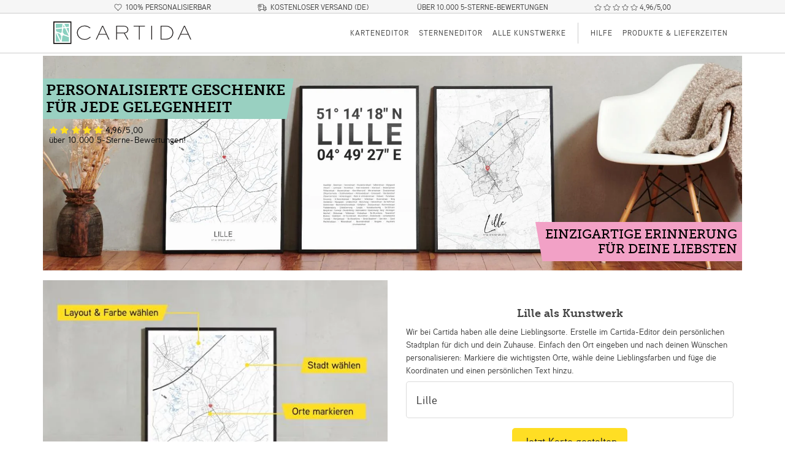

--- FILE ---
content_type: text/css
request_url: https://www.cartida.de/static/cache/bs4.css?dcbb56b7
body_size: 24766
content:
:root{--blue:#007bff;--indigo:#6610f2;--purple:#6f42c1;--pink:#e83e8c;--red:#dc3545;--orange:#fd7e14;--yellow:#ffc107;--green:#28a745;--teal:#20c997;--cyan:#17a2b8;--white:#fff;--gray:#6c757d;--gray-dark:#343a40;--key-light:#CEE9E1;--key:#99d0c1;--key-dark:#2A7E73;--hgl-light:#F8C9DE;--hgl:#f2a1c6;--hgl-dark:#D982A3;--hgl2-light:#FFEB85;--hgl2:#FFDE24;--hgl2-dark:#FFD900;--bg-light:#f6f6f6;--bg:#f2f2f2;--bg-dark:#e5e5e5;--breakpoint-xs:0;--breakpoint-sm:576px;--breakpoint-md:768px;--breakpoint-lg:992px;--breakpoint-xl:1200px;--font-family-sans-serif:"Aaux next","Helvetica Neue",Helvetica,Arial,sans-serif;--font-family-monospace:SFMono-Regular,Menlo,Monaco,Consolas,"Liberation Mono","Courier New",monospace}*,*::before,*::after{box-sizing:border-box}html{font-family:sans-serif;line-height:1.15;-webkit-text-size-adjust:100%;-webkit-tap-highlight-color:rgba(0,0,0,0)}article,aside,figcaption,figure,footer,header,hgroup,main,nav,section{display:block}body{margin:0;font-family:"Aaux next","Helvetica Neue",Helvetica,Arial,sans-serif;font-size:.9rem;font-weight:400;line-height:1.5;color:#444;text-align:left;background-color:#fff}[tabindex="-1"]:focus:not(:focus-visible){outline:0!important}hr{box-sizing:content-box;height:0;overflow:visible}h1,h2,h3,h4,h5,h6{margin-top:0;margin-bottom:.5rem}p{margin-top:0;margin-bottom:1rem}abbr[title],abbr[data-original-title]{text-decoration:underline;text-decoration:underline dotted;cursor:help;border-bottom:0;text-decoration-skip-ink:none}address{margin-bottom:1rem;font-style:normal;line-height:inherit}ol,ul,dl{margin-top:0;margin-bottom:1rem}ol ol,ul ul,ol ul,ul ol{margin-bottom:0}dt{font-weight:700}dd{margin-bottom:.5rem;margin-left:0}blockquote{margin:0 0 1rem}b,strong{font-weight:600}small{font-size:80%}sub,sup{position:relative;font-size:75%;line-height:0;vertical-align:baseline}sub{bottom:-.25em}sup{top:-.5em}a{color:#444;text-decoration:none;background-color:transparent}a:hover{color:#1e1e1e;text-decoration:none}a:not([href]){color:inherit;text-decoration:none}a:not([href]):hover{color:inherit;text-decoration:none}pre,code,kbd,samp{font-family:SFMono-Regular,Menlo,Monaco,Consolas,"Liberation Mono","Courier New",monospace;font-size:1em}pre{margin-top:0;margin-bottom:1rem;overflow:auto;-ms-overflow-style:scrollbar}figure{margin:0 0 1rem}img{vertical-align:middle;border-style:none}svg{overflow:hidden}table{border-collapse:collapse}caption{padding-top:.75rem;padding-bottom:.75rem;color:#6c757d;text-align:left;caption-side:bottom}th{text-align:inherit}label{display:inline-block;margin-bottom:.5rem}button{border-radius:0}button:focus{outline:1px dotted;outline:5px auto -webkit-focus-ring-color}input,button,select,optgroup,textarea{margin:0;font-family:inherit;font-size:inherit;line-height:inherit}button,input{overflow:visible}button,select{text-transform:none}[role="button"]{cursor:pointer}select{word-wrap:normal}button,[type="button"],[type="reset"],[type="submit"]{-webkit-appearance:button}button:not(:disabled),[type="button"]:not(:disabled),[type="reset"]:not(:disabled),[type="submit"]:not(:disabled){cursor:pointer}button::-moz-focus-inner,[type="button"]::-moz-focus-inner,[type="reset"]::-moz-focus-inner,[type="submit"]::-moz-focus-inner{padding:0;border-style:none}input[type="radio"],input[type="checkbox"]{box-sizing:border-box;padding:0}textarea{overflow:auto;resize:vertical}fieldset{min-width:0;padding:0;margin:0;border:0}legend{display:block;width:100%;max-width:100%;padding:0;margin-bottom:.5rem;font-size:1.5rem;line-height:inherit;color:inherit;white-space:normal}progress{vertical-align:baseline}[type="number"]::-webkit-inner-spin-button,[type="number"]::-webkit-outer-spin-button{height:auto}[type="search"]{outline-offset:-2px;-webkit-appearance:none}[type="search"]::-webkit-search-decoration{-webkit-appearance:none}::-webkit-file-upload-button{font:inherit;-webkit-appearance:button}output{display:inline-block}summary{display:list-item;cursor:pointer}template{display:none}[hidden]{display:none!important}h1,h2,h3,h4,h5,h6,.h1,.h2,.h3,.h4,.h5,.h6{margin-bottom:.5rem;font-weight:500;line-height:1.2}h1,.h1{font-size:1.8rem}h2,.h2{font-size:1.35rem}h3,.h3{font-size:1.215rem}h4,.h4{font-size:1.125rem}h5,.h5{font-size:1.035rem}h6,.h6{font-size:.9rem}.lead{font-size:1.125rem;font-weight:300}hr{margin-top:1rem;margin-bottom:1rem;border:0;border-top:1px solid rgba(0,0,0,0.1)}small,.small{font-size:80%;font-weight:400}.list-inline{padding-left:0;list-style:none}.list-inline-item{display:inline-block}.list-inline-item:not(:last-child){margin-right:.5rem}.img-fluid{max-width:100%;height:auto}.img-thumbnail{padding:.25rem;background-color:#fff;border:1px solid #dee2e6;border-radius:.25rem;max-width:100%;height:auto}.figure{display:inline-block}.figure-img{margin-bottom:.5rem;line-height:1}.figure-caption{font-size:90%;color:#6c757d}.container{width:100%;padding-right:15px;padding-left:15px;margin-right:auto;margin-left:auto}@media(min-width:576px){.container{max-width:540px}}@media(min-width:768px){.container{max-width:720px}}@media(min-width:992px){.container{max-width:960px}}@media(min-width:1200px){.container{max-width:1140px}}.container-fluid,.container-xl,.container-lg,.container-md,.container-sm{width:100%;padding-right:15px;padding-left:15px;margin-right:auto;margin-left:auto}@media(min-width:576px){.container-sm,.container{max-width:540px}}@media(min-width:768px){.container-md,.container-sm,.container{max-width:720px}}@media(min-width:992px){.container-lg,.container-md,.container-sm,.container{max-width:960px}}@media(min-width:1200px){.container-xl,.container-lg,.container-md,.container-sm,.container{max-width:1140px}}.row{display:flex;flex-wrap:wrap;margin-right:-15px;margin-left:-15px}.no-gutters{margin-right:0;margin-left:0}.no-gutters>.col,.no-gutters>[class*="col-"]{padding-right:0;padding-left:0}.col-xl,.col-xl-auto,.col-xl-12,.col-xl-11,.col-xl-10,.col-xl-9,.col-xl-8,.col-xl-7,.col-xl-6,.col-xl-5,.col-xl-4,.col-xl-3,.col-xl-2,.col-xl-1,.col-lg,.col-lg-auto,.col-lg-12,.col-lg-11,.col-lg-10,.col-lg-9,.col-lg-8,.col-lg-7,.col-lg-6,.col-lg-5,.col-lg-4,.col-lg-3,.col-lg-2,.col-lg-1,.col-md,.col-md-auto,.col-md-12,.col-md-11,.col-md-10,.col-md-9,.col-md-8,.col-md-7,.col-md-6,.col-md-5,.col-md-4,.col-md-3,.col-md-2,.col-md-1,.col-sm,.col-sm-auto,.col-sm-12,.col-sm-11,.col-sm-10,.col-sm-9,.col-sm-8,.col-sm-7,.col-sm-6,.col-sm-5,.col-sm-4,.col-sm-3,.col-sm-2,.col-sm-1,.col,.col-auto,.col-12,.col-11,.col-10,.col-9,.col-8,.col-7,.col-6,.col-5,.col-4,.col-3,.col-2,.col-1{position:relative;width:100%;padding-right:15px;padding-left:15px}.col{flex-basis:0;flex-grow:1;min-width:0;max-width:100%}.row-cols-1>*{flex:0 0 100%;max-width:100%}.row-cols-2>*{flex:0 0 50%;max-width:50%}.row-cols-3>*{flex:0 0 33.33333%;max-width:33.33333%}.row-cols-4>*{flex:0 0 25%;max-width:25%}.row-cols-5>*{flex:0 0 20%;max-width:20%}.row-cols-6>*{flex:0 0 16.66667%;max-width:16.66667%}.col-auto{flex:0 0 auto;width:auto;max-width:100%}.col-1{flex:0 0 8.33333%;max-width:8.33333%}.col-2{flex:0 0 16.66667%;max-width:16.66667%}.col-3{flex:0 0 25%;max-width:25%}.col-4{flex:0 0 33.33333%;max-width:33.33333%}.col-5{flex:0 0 41.66667%;max-width:41.66667%}.col-6{flex:0 0 50%;max-width:50%}.col-7{flex:0 0 58.33333%;max-width:58.33333%}.col-8{flex:0 0 66.66667%;max-width:66.66667%}.col-9{flex:0 0 75%;max-width:75%}.col-10{flex:0 0 83.33333%;max-width:83.33333%}.col-11{flex:0 0 91.66667%;max-width:91.66667%}.col-12{flex:0 0 100%;max-width:100%}.order-first{order:-1}.order-last{order:13}.order-0{order:0}.order-1{order:1}.order-2{order:2}.order-3{order:3}.order-4{order:4}.order-5{order:5}.order-6{order:6}.order-7{order:7}.order-8{order:8}.order-9{order:9}.order-10{order:10}.order-11{order:11}.order-12{order:12}.offset-1{margin-left:8.33333%}.offset-2{margin-left:16.66667%}.offset-3{margin-left:25%}.offset-4{margin-left:33.33333%}.offset-5{margin-left:41.66667%}.offset-6{margin-left:50%}.offset-7{margin-left:58.33333%}.offset-8{margin-left:66.66667%}.offset-9{margin-left:75%}.offset-10{margin-left:83.33333%}.offset-11{margin-left:91.66667%}@media(min-width:576px){.col-sm{flex-basis:0;flex-grow:1;min-width:0;max-width:100%}.row-cols-sm-1>*{flex:0 0 100%;max-width:100%}.row-cols-sm-2>*{flex:0 0 50%;max-width:50%}.row-cols-sm-3>*{flex:0 0 33.33333%;max-width:33.33333%}.row-cols-sm-4>*{flex:0 0 25%;max-width:25%}.row-cols-sm-5>*{flex:0 0 20%;max-width:20%}.row-cols-sm-6>*{flex:0 0 16.66667%;max-width:16.66667%}.col-sm-auto{flex:0 0 auto;width:auto;max-width:100%}.col-sm-1{flex:0 0 8.33333%;max-width:8.33333%}.col-sm-2{flex:0 0 16.66667%;max-width:16.66667%}.col-sm-3{flex:0 0 25%;max-width:25%}.col-sm-4{flex:0 0 33.33333%;max-width:33.33333%}.col-sm-5{flex:0 0 41.66667%;max-width:41.66667%}.col-sm-6{flex:0 0 50%;max-width:50%}.col-sm-7{flex:0 0 58.33333%;max-width:58.33333%}.col-sm-8{flex:0 0 66.66667%;max-width:66.66667%}.col-sm-9{flex:0 0 75%;max-width:75%}.col-sm-10{flex:0 0 83.33333%;max-width:83.33333%}.col-sm-11{flex:0 0 91.66667%;max-width:91.66667%}.col-sm-12{flex:0 0 100%;max-width:100%}.order-sm-first{order:-1}.order-sm-last{order:13}.order-sm-0{order:0}.order-sm-1{order:1}.order-sm-2{order:2}.order-sm-3{order:3}.order-sm-4{order:4}.order-sm-5{order:5}.order-sm-6{order:6}.order-sm-7{order:7}.order-sm-8{order:8}.order-sm-9{order:9}.order-sm-10{order:10}.order-sm-11{order:11}.order-sm-12{order:12}.offset-sm-0{margin-left:0}.offset-sm-1{margin-left:8.33333%}.offset-sm-2{margin-left:16.66667%}.offset-sm-3{margin-left:25%}.offset-sm-4{margin-left:33.33333%}.offset-sm-5{margin-left:41.66667%}.offset-sm-6{margin-left:50%}.offset-sm-7{margin-left:58.33333%}.offset-sm-8{margin-left:66.66667%}.offset-sm-9{margin-left:75%}.offset-sm-10{margin-left:83.33333%}.offset-sm-11{margin-left:91.66667%}}@media(min-width:768px){.col-md{flex-basis:0;flex-grow:1;min-width:0;max-width:100%}.row-cols-md-1>*{flex:0 0 100%;max-width:100%}.row-cols-md-2>*{flex:0 0 50%;max-width:50%}.row-cols-md-3>*{flex:0 0 33.33333%;max-width:33.33333%}.row-cols-md-4>*{flex:0 0 25%;max-width:25%}.row-cols-md-5>*{flex:0 0 20%;max-width:20%}.row-cols-md-6>*{flex:0 0 16.66667%;max-width:16.66667%}.col-md-auto{flex:0 0 auto;width:auto;max-width:100%}.col-md-1{flex:0 0 8.33333%;max-width:8.33333%}.col-md-2{flex:0 0 16.66667%;max-width:16.66667%}.col-md-3{flex:0 0 25%;max-width:25%}.col-md-4{flex:0 0 33.33333%;max-width:33.33333%}.col-md-5{flex:0 0 41.66667%;max-width:41.66667%}.col-md-6{flex:0 0 50%;max-width:50%}.col-md-7{flex:0 0 58.33333%;max-width:58.33333%}.col-md-8{flex:0 0 66.66667%;max-width:66.66667%}.col-md-9{flex:0 0 75%;max-width:75%}.col-md-10{flex:0 0 83.33333%;max-width:83.33333%}.col-md-11{flex:0 0 91.66667%;max-width:91.66667%}.col-md-12{flex:0 0 100%;max-width:100%}.order-md-first{order:-1}.order-md-last{order:13}.order-md-0{order:0}.order-md-1{order:1}.order-md-2{order:2}.order-md-3{order:3}.order-md-4{order:4}.order-md-5{order:5}.order-md-6{order:6}.order-md-7{order:7}.order-md-8{order:8}.order-md-9{order:9}.order-md-10{order:10}.order-md-11{order:11}.order-md-12{order:12}.offset-md-0{margin-left:0}.offset-md-1{margin-left:8.33333%}.offset-md-2{margin-left:16.66667%}.offset-md-3{margin-left:25%}.offset-md-4{margin-left:33.33333%}.offset-md-5{margin-left:41.66667%}.offset-md-6{margin-left:50%}.offset-md-7{margin-left:58.33333%}.offset-md-8{margin-left:66.66667%}.offset-md-9{margin-left:75%}.offset-md-10{margin-left:83.33333%}.offset-md-11{margin-left:91.66667%}}@media(min-width:992px){.col-lg{flex-basis:0;flex-grow:1;min-width:0;max-width:100%}.row-cols-lg-1>*{flex:0 0 100%;max-width:100%}.row-cols-lg-2>*{flex:0 0 50%;max-width:50%}.row-cols-lg-3>*{flex:0 0 33.33333%;max-width:33.33333%}.row-cols-lg-4>*{flex:0 0 25%;max-width:25%}.row-cols-lg-5>*{flex:0 0 20%;max-width:20%}.row-cols-lg-6>*{flex:0 0 16.66667%;max-width:16.66667%}.col-lg-auto{flex:0 0 auto;width:auto;max-width:100%}.col-lg-1{flex:0 0 8.33333%;max-width:8.33333%}.col-lg-2{flex:0 0 16.66667%;max-width:16.66667%}.col-lg-3{flex:0 0 25%;max-width:25%}.col-lg-4{flex:0 0 33.33333%;max-width:33.33333%}.col-lg-5{flex:0 0 41.66667%;max-width:41.66667%}.col-lg-6{flex:0 0 50%;max-width:50%}.col-lg-7{flex:0 0 58.33333%;max-width:58.33333%}.col-lg-8{flex:0 0 66.66667%;max-width:66.66667%}.col-lg-9{flex:0 0 75%;max-width:75%}.col-lg-10{flex:0 0 83.33333%;max-width:83.33333%}.col-lg-11{flex:0 0 91.66667%;max-width:91.66667%}.col-lg-12{flex:0 0 100%;max-width:100%}.order-lg-first{order:-1}.order-lg-last{order:13}.order-lg-0{order:0}.order-lg-1{order:1}.order-lg-2{order:2}.order-lg-3{order:3}.order-lg-4{order:4}.order-lg-5{order:5}.order-lg-6{order:6}.order-lg-7{order:7}.order-lg-8{order:8}.order-lg-9{order:9}.order-lg-10{order:10}.order-lg-11{order:11}.order-lg-12{order:12}.offset-lg-0{margin-left:0}.offset-lg-1{margin-left:8.33333%}.offset-lg-2{margin-left:16.66667%}.offset-lg-3{margin-left:25%}.offset-lg-4{margin-left:33.33333%}.offset-lg-5{margin-left:41.66667%}.offset-lg-6{margin-left:50%}.offset-lg-7{margin-left:58.33333%}.offset-lg-8{margin-left:66.66667%}.offset-lg-9{margin-left:75%}.offset-lg-10{margin-left:83.33333%}.offset-lg-11{margin-left:91.66667%}}@media(min-width:1200px){.col-xl{flex-basis:0;flex-grow:1;min-width:0;max-width:100%}.row-cols-xl-1>*{flex:0 0 100%;max-width:100%}.row-cols-xl-2>*{flex:0 0 50%;max-width:50%}.row-cols-xl-3>*{flex:0 0 33.33333%;max-width:33.33333%}.row-cols-xl-4>*{flex:0 0 25%;max-width:25%}.row-cols-xl-5>*{flex:0 0 20%;max-width:20%}.row-cols-xl-6>*{flex:0 0 16.66667%;max-width:16.66667%}.col-xl-auto{flex:0 0 auto;width:auto;max-width:100%}.col-xl-1{flex:0 0 8.33333%;max-width:8.33333%}.col-xl-2{flex:0 0 16.66667%;max-width:16.66667%}.col-xl-3{flex:0 0 25%;max-width:25%}.col-xl-4{flex:0 0 33.33333%;max-width:33.33333%}.col-xl-5{flex:0 0 41.66667%;max-width:41.66667%}.col-xl-6{flex:0 0 50%;max-width:50%}.col-xl-7{flex:0 0 58.33333%;max-width:58.33333%}.col-xl-8{flex:0 0 66.66667%;max-width:66.66667%}.col-xl-9{flex:0 0 75%;max-width:75%}.col-xl-10{flex:0 0 83.33333%;max-width:83.33333%}.col-xl-11{flex:0 0 91.66667%;max-width:91.66667%}.col-xl-12{flex:0 0 100%;max-width:100%}.order-xl-first{order:-1}.order-xl-last{order:13}.order-xl-0{order:0}.order-xl-1{order:1}.order-xl-2{order:2}.order-xl-3{order:3}.order-xl-4{order:4}.order-xl-5{order:5}.order-xl-6{order:6}.order-xl-7{order:7}.order-xl-8{order:8}.order-xl-9{order:9}.order-xl-10{order:10}.order-xl-11{order:11}.order-xl-12{order:12}.offset-xl-0{margin-left:0}.offset-xl-1{margin-left:8.33333%}.offset-xl-2{margin-left:16.66667%}.offset-xl-3{margin-left:25%}.offset-xl-4{margin-left:33.33333%}.offset-xl-5{margin-left:41.66667%}.offset-xl-6{margin-left:50%}.offset-xl-7{margin-left:58.33333%}.offset-xl-8{margin-left:66.66667%}.offset-xl-9{margin-left:75%}.offset-xl-10{margin-left:83.33333%}.offset-xl-11{margin-left:91.66667%}}.table{width:100%;margin-bottom:1rem;color:#444}.table th,.table td{padding:.75rem;vertical-align:top;border-top:1px solid #dee2e6}.table thead th{vertical-align:bottom;border-bottom:2px solid #dee2e6}.table tbody+tbody{border-top:2px solid #dee2e6}.table-sm th,.table-sm td{padding:.3rem}.table-bordered{border:1px solid #dee2e6}.table-bordered th,.table-bordered td{border:1px solid #dee2e6}.table-bordered thead th,.table-bordered thead td{border-bottom-width:2px}.table-borderless th,.table-borderless td,.table-borderless thead th,.table-borderless tbody+tbody{border:0}.table-striped tbody tr:nth-of-type(2n){background-color:#f8f9fa}.table-hover tbody tr:hover{color:#444;background-color:rgba(0,0,0,0.075)}@media(max-width:575.98px){.table-responsive-sm{display:block;width:100%;overflow-x:auto;-webkit-overflow-scrolling:touch}.table-responsive-sm>.table-bordered{border:0}}@media(max-width:767.98px){.table-responsive-md{display:block;width:100%;overflow-x:auto;-webkit-overflow-scrolling:touch}.table-responsive-md>.table-bordered{border:0}}@media(max-width:991.98px){.table-responsive-lg{display:block;width:100%;overflow-x:auto;-webkit-overflow-scrolling:touch}.table-responsive-lg>.table-bordered{border:0}}@media(max-width:1199.98px){.table-responsive-xl{display:block;width:100%;overflow-x:auto;-webkit-overflow-scrolling:touch}.table-responsive-xl>.table-bordered{border:0}}.table-responsive{display:block;width:100%;overflow-x:auto;-webkit-overflow-scrolling:touch}.table-responsive>.table-bordered{border:0}.form-control{display:block;width:100%;height:calc(1.5em+0.75rem+2px);padding:.375rem .75rem;font-size:.9rem;font-weight:400;line-height:1.5;color:#495057;background-color:#fff;background-clip:padding-box;border:1px solid rgba(114,114,114,0.25);border-radius:.25rem}.form-control::-ms-expand{background-color:transparent;border:0}.form-control:-moz-focusring{color:transparent;text-shadow:0 0 0 #495057}.form-control:focus{color:#495057;background-color:#fff;border-color:#f0f8f6;outline:0;box-shadow:0 0 0 .2rem rgba(153,208,193,0.25)}.form-control::placeholder{color:#6c757d;opacity:1}.form-control:disabled,.form-control[readonly]{background-color:#e9ecef;opacity:1}input[type="date"].form-control,input[type="time"].form-control,input[type="datetime-local"].form-control,input[type="month"].form-control{appearance:none}select.form-control:focus::-ms-value{color:#495057;background-color:#fff}.form-control-file,.form-control-range{display:block;width:100%}.col-form-label{padding-top:calc(0.375rem+1px);padding-bottom:calc(0.375rem+1px);margin-bottom:0;font-size:inherit;line-height:1.5}.form-control-sm{height:calc(1.5em+0.5rem+2px);padding:.25rem .5rem;font-size:.7875rem;line-height:1.5;border-radius:.2rem}.form-control-lg{height:calc(1.5em+1rem+2px);padding:.5rem 1rem;font-size:1.125rem;line-height:1.5;border-radius:.3rem}select.form-control[size],select.form-control[multiple]{height:auto}textarea.form-control{height:auto}.form-group{margin-bottom:1rem}.form-text{display:block;margin-top:.25rem}.form-check{position:relative;display:block;padding-left:1.25rem}.form-check-input{position:absolute;margin-top:.3rem;margin-left:-1.25rem}.form-check-input[disabled] ~ .form-check-label,.form-check-input:disabled ~ .form-check-label{color:#6c757d}.form-check-label{margin-bottom:0}.form-check-inline{display:inline-flex;align-items:center;padding-left:0;margin-right:.75rem}.form-check-inline .form-check-input{position:static;margin-top:0;margin-right:.3125rem;margin-left:0}.form-inline{display:flex;flex-flow:row wrap;align-items:center}.form-inline .form-check{width:100%}@media(min-width:576px){.form-inline label{display:flex;align-items:center;justify-content:center;margin-bottom:0}.form-inline .form-group{display:flex;flex:0 0 auto;flex-flow:row wrap;align-items:center;margin-bottom:0}.form-inline .form-control{display:inline-block;width:auto;vertical-align:middle}.form-inline .form-control-plaintext{display:inline-block}.form-inline .input-group,.form-inline .custom-select{width:auto}.form-inline .form-check{display:flex;align-items:center;justify-content:center;width:auto;padding-left:0}.form-inline .form-check-input{position:relative;flex-shrink:0;margin-top:0;margin-right:.25rem;margin-left:0}.form-inline .custom-control{align-items:center;justify-content:center}.form-inline .custom-control-label{margin-bottom:0}}.btn{display:inline-block;font-weight:400;color:#444;text-align:center;vertical-align:middle;user-select:none;background-color:transparent;border:1px solid transparent;padding:.375rem .75rem;font-size:.9rem;line-height:1.5;border-radius:.25rem}.btn:hover{color:#444;text-decoration:none}.btn:focus,.btn.focus{outline:0;box-shadow:0 0 0 .2rem rgba(153,208,193,0.25)}.btn.disabled,.btn:disabled{opacity:.65}.btn:not(:disabled):not(.disabled){cursor:pointer}a.btn.disabled,fieldset:disabled a.btn{pointer-events:none}.btn-key-light{color:#212529;background-color:#CEE9E1;border-color:#CEE9E1}.btn-key-light:hover{color:#212529;background-color:#b4ddd1;border-color:#abd9cb}.btn-key-light:focus,.btn-key-light.focus{color:#212529;background-color:#b4ddd1;border-color:#abd9cb;box-shadow:0 0 0 .2rem rgba(180,204,197,0.5)}.btn-key-light.disabled,.btn-key-light:disabled{color:#212529;background-color:#CEE9E1;border-color:#CEE9E1}.btn-key-light:not(:disabled):not(.disabled):active,.btn-key-light:not(:disabled):not(.disabled).active,.show>.btn-key-light.dropdown-toggle{color:#212529;background-color:#abd9cb;border-color:#a2d5c6}.btn-key-light:not(:disabled):not(.disabled):active:focus,.btn-key-light:not(:disabled):not(.disabled).active:focus,.show>.btn-key-light.dropdown-toggle:focus{box-shadow:0 0 0 .2rem rgba(180,204,197,0.5)}.btn-key{color:#212529;background-color:#99d0c1;border-color:#99d0c1}.btn-key:hover{color:#212529;background-color:#7fc4b1;border-color:#76c0ac}.btn-key:focus,.btn-key.focus{color:#212529;background-color:#7fc4b1;border-color:#76c0ac;box-shadow:0 0 0 .2rem rgba(135,182,170,0.5)}.btn-key.disabled,.btn-key:disabled{color:#212529;background-color:#99d0c1;border-color:#99d0c1}.btn-key:not(:disabled):not(.disabled):active,.btn-key:not(:disabled):not(.disabled).active,.show>.btn-key.dropdown-toggle{color:#212529;background-color:#76c0ac;border-color:#6dbca6}.btn-key:not(:disabled):not(.disabled):active:focus,.btn-key:not(:disabled):not(.disabled).active:focus,.show>.btn-key.dropdown-toggle:focus{box-shadow:0 0 0 .2rem rgba(135,182,170,0.5)}.btn-key-dark{color:#fff;background-color:#2A7E73;border-color:#2A7E73}.btn-key-dark:hover{color:#fff;background-color:#206159;border-color:#1d5850}.btn-key-dark:focus,.btn-key-dark.focus{color:#fff;background-color:#206159;border-color:#1d5850;box-shadow:0 0 0 .2rem rgba(74,145,136,0.5)}.btn-key-dark.disabled,.btn-key-dark:disabled{color:#fff;background-color:#2A7E73;border-color:#2A7E73}.btn-key-dark:not(:disabled):not(.disabled):active,.btn-key-dark:not(:disabled):not(.disabled).active,.show>.btn-key-dark.dropdown-toggle{color:#fff;background-color:#1d5850;border-color:#1a4e47}.btn-key-dark:not(:disabled):not(.disabled):active:focus,.btn-key-dark:not(:disabled):not(.disabled).active:focus,.show>.btn-key-dark.dropdown-toggle:focus{box-shadow:0 0 0 .2rem rgba(74,145,136,0.5)}.btn-hgl-light{color:#212529;background-color:#F8C9DE;border-color:#F8C9DE}.btn-hgl-light:hover{color:#212529;background-color:#f4a7c9;border-color:#f29cc2}.btn-hgl-light:focus,.btn-hgl-light.focus{color:#212529;background-color:#f4a7c9;border-color:#f29cc2;box-shadow:0 0 0 .2rem rgba(216,176,195,0.5)}.btn-hgl-light.disabled,.btn-hgl-light:disabled{color:#212529;background-color:#F8C9DE;border-color:#F8C9DE}.btn-hgl-light:not(:disabled):not(.disabled):active,.btn-hgl-light:not(:disabled):not(.disabled).active,.show>.btn-hgl-light.dropdown-toggle{color:#212529;background-color:#f29cc2;border-color:#f191bc}.btn-hgl-light:not(:disabled):not(.disabled):active:focus,.btn-hgl-light:not(:disabled):not(.disabled).active:focus,.show>.btn-hgl-light.dropdown-toggle:focus{box-shadow:0 0 0 .2rem rgba(216,176,195,0.5)}.btn-hgl{color:#212529;background-color:#f2a1c6;border-color:#f2a1c6}.btn-hgl:hover{color:#212529;background-color:#ed7fb2;border-color:#ec74ab}.btn-hgl:focus,.btn-hgl.focus{color:#212529;background-color:#ed7fb2;border-color:#ec74ab;box-shadow:0 0 0 .2rem rgba(211,142,174,0.5)}.btn-hgl.disabled,.btn-hgl:disabled{color:#212529;background-color:#f2a1c6;border-color:#f2a1c6}.btn-hgl:not(:disabled):not(.disabled):active,.btn-hgl:not(:disabled):not(.disabled).active,.show>.btn-hgl.dropdown-toggle{color:#212529;background-color:#ec74ab;border-color:#ea69a4}.btn-hgl:not(:disabled):not(.disabled):active:focus,.btn-hgl:not(:disabled):not(.disabled).active:focus,.show>.btn-hgl.dropdown-toggle:focus{box-shadow:0 0 0 .2rem rgba(211,142,174,0.5)}.btn-hgl-dark{color:#212529;background-color:#D982A3;border-color:#D982A3}.btn-hgl-dark:hover{color:#fff;background-color:#d0658d;border-color:#cd5b86}.btn-hgl-dark:focus,.btn-hgl-dark.focus{color:#fff;background-color:#d0658d;border-color:#cd5b86;box-shadow:0 0 0 .2rem rgba(189,116,145,0.5)}.btn-hgl-dark.disabled,.btn-hgl-dark:disabled{color:#212529;background-color:#D982A3;border-color:#D982A3}.btn-hgl-dark:not(:disabled):not(.disabled):active,.btn-hgl-dark:not(:disabled):not(.disabled).active,.show>.btn-hgl-dark.dropdown-toggle{color:#fff;background-color:#cd5b86;border-color:#ca517f}.btn-hgl-dark:not(:disabled):not(.disabled):active:focus,.btn-hgl-dark:not(:disabled):not(.disabled).active:focus,.show>.btn-hgl-dark.dropdown-toggle:focus{box-shadow:0 0 0 .2rem rgba(189,116,145,0.5)}.btn-hgl2-light{color:#212529;background-color:#FFEB85;border-color:#FFEB85}.btn-hgl2-light:hover{color:#212529;background-color:#ffe55f;border-color:#ffe352}.btn-hgl2-light:focus,.btn-hgl2-light.focus{color:#212529;background-color:#ffe55f;border-color:#ffe352;box-shadow:0 0 0 .2rem rgba(222,205,119,0.5)}.btn-hgl2-light.disabled,.btn-hgl2-light:disabled{color:#212529;background-color:#FFEB85;border-color:#FFEB85}.btn-hgl2-light:not(:disabled):not(.disabled):active,.btn-hgl2-light:not(:disabled):not(.disabled).active,.show>.btn-hgl2-light.dropdown-toggle{color:#212529;background-color:#ffe352;border-color:#ffe145}.btn-hgl2-light:not(:disabled):not(.disabled):active:focus,.btn-hgl2-light:not(:disabled):not(.disabled).active:focus,.show>.btn-hgl2-light.dropdown-toggle:focus{box-shadow:0 0 0 .2rem rgba(222,205,119,0.5)}.btn-hgl2{color:#212529;background-color:#FFDE24;border-color:#FFDE24}.btn-hgl2:hover{color:#212529;background-color:#fdd700;border-color:#f0cc00}.btn-hgl2:focus,.btn-hgl2.focus{color:#212529;background-color:#fdd700;border-color:#f0cc00;box-shadow:0 0 0 .2rem rgba(222,194,37,0.5)}.btn-hgl2.disabled,.btn-hgl2:disabled{color:#212529;background-color:#FFDE24;border-color:#FFDE24}.btn-hgl2:not(:disabled):not(.disabled):active,.btn-hgl2:not(:disabled):not(.disabled).active,.show>.btn-hgl2.dropdown-toggle{color:#212529;background-color:#f0cc00;border-color:#e3c100}.btn-hgl2:not(:disabled):not(.disabled):active:focus,.btn-hgl2:not(:disabled):not(.disabled).active:focus,.show>.btn-hgl2.dropdown-toggle:focus{box-shadow:0 0 0 .2rem rgba(222,194,37,0.5)}.btn-hgl2-dark{color:#212529;background-color:#FFD900;border-color:#FFD900}.btn-hgl2-dark:hover{color:#212529;background-color:#d9b800;border-color:#ccae00}.btn-hgl2-dark:focus,.btn-hgl2-dark.focus{color:#212529;background-color:#d9b800;border-color:#ccae00;box-shadow:0 0 0 .2rem rgba(222,190,6,0.5)}.btn-hgl2-dark.disabled,.btn-hgl2-dark:disabled{color:#212529;background-color:#FFD900;border-color:#FFD900}.btn-hgl2-dark:not(:disabled):not(.disabled):active,.btn-hgl2-dark:not(:disabled):not(.disabled).active,.show>.btn-hgl2-dark.dropdown-toggle{color:#212529;background-color:#ccae00;border-color:#bfa300}.btn-hgl2-dark:not(:disabled):not(.disabled):active:focus,.btn-hgl2-dark:not(:disabled):not(.disabled).active:focus,.show>.btn-hgl2-dark.dropdown-toggle:focus{box-shadow:0 0 0 .2rem rgba(222,190,6,0.5)}.btn-bg-light{color:#212529;background-color:#f6f6f6;border-color:#f6f6f6}.btn-bg-light:hover{color:#212529;background-color:#e3e3e3;border-color:#ddd}.btn-bg-light:focus,.btn-bg-light.focus{color:#212529;background-color:#e3e3e3;border-color:#ddd;box-shadow:0 0 0 .2rem rgba(214,215,215,0.5)}.btn-bg-light.disabled,.btn-bg-light:disabled{color:#212529;background-color:#f6f6f6;border-color:#f6f6f6}.btn-bg-light:not(:disabled):not(.disabled):active,.btn-bg-light:not(:disabled):not(.disabled).active,.show>.btn-bg-light.dropdown-toggle{color:#212529;background-color:#ddd;border-color:#d6d6d6}.btn-bg-light:not(:disabled):not(.disabled):active:focus,.btn-bg-light:not(:disabled):not(.disabled).active:focus,.show>.btn-bg-light.dropdown-toggle:focus{box-shadow:0 0 0 .2rem rgba(214,215,215,0.5)}.btn-bg{color:#212529;background-color:#f2f2f2;border-color:#f2f2f2}.btn-bg:hover{color:#212529;background-color:#dfdfdf;border-color:#d9d9d9}.btn-bg:focus,.btn-bg.focus{color:#212529;background-color:#dfdfdf;border-color:#d9d9d9;box-shadow:0 0 0 .2rem rgba(211,211,212,0.5)}.btn-bg.disabled,.btn-bg:disabled{color:#212529;background-color:#f2f2f2;border-color:#f2f2f2}.btn-bg:not(:disabled):not(.disabled):active,.btn-bg:not(:disabled):not(.disabled).active,.show>.btn-bg.dropdown-toggle{color:#212529;background-color:#d9d9d9;border-color:#d2d2d2}.btn-bg:not(:disabled):not(.disabled):active:focus,.btn-bg:not(:disabled):not(.disabled).active:focus,.show>.btn-bg.dropdown-toggle:focus{box-shadow:0 0 0 .2rem rgba(211,211,212,0.5)}.btn-bg-dark{color:#212529;background-color:#e5e5e5;border-color:#e5e5e5}.btn-bg-dark:hover{color:#212529;background-color:#d2d2d2;border-color:#ccc}.btn-bg-dark:focus,.btn-bg-dark.focus{color:#212529;background-color:#d2d2d2;border-color:#ccc;box-shadow:0 0 0 .2rem rgba(200,200,201,0.5)}.btn-bg-dark.disabled,.btn-bg-dark:disabled{color:#212529;background-color:#e5e5e5;border-color:#e5e5e5}.btn-bg-dark:not(:disabled):not(.disabled):active,.btn-bg-dark:not(:disabled):not(.disabled).active,.show>.btn-bg-dark.dropdown-toggle{color:#212529;background-color:#ccc;border-color:#c5c5c5}.btn-bg-dark:not(:disabled):not(.disabled):active:focus,.btn-bg-dark:not(:disabled):not(.disabled).active:focus,.show>.btn-bg-dark.dropdown-toggle:focus{box-shadow:0 0 0 .2rem rgba(200,200,201,0.5)}.btn-outline-key-light{color:#CEE9E1;border-color:#CEE9E1}.btn-outline-key-light:hover{color:#212529;background-color:#CEE9E1;border-color:#CEE9E1}.btn-outline-key-light:focus,.btn-outline-key-light.focus{box-shadow:0 0 0 .2rem rgba(206,233,225,0.5)}.btn-outline-key-light.disabled,.btn-outline-key-light:disabled{color:#CEE9E1;background-color:transparent}.btn-outline-key-light:not(:disabled):not(.disabled):active,.btn-outline-key-light:not(:disabled):not(.disabled).active,.show>.btn-outline-key-light.dropdown-toggle{color:#212529;background-color:#CEE9E1;border-color:#CEE9E1}.btn-outline-key-light:not(:disabled):not(.disabled):active:focus,.btn-outline-key-light:not(:disabled):not(.disabled).active:focus,.show>.btn-outline-key-light.dropdown-toggle:focus{box-shadow:0 0 0 .2rem rgba(206,233,225,0.5)}.btn-outline-key{color:#99d0c1;border-color:#99d0c1}.btn-outline-key:hover{color:#212529;background-color:#99d0c1;border-color:#99d0c1}.btn-outline-key:focus,.btn-outline-key.focus{box-shadow:0 0 0 .2rem rgba(153,208,193,0.5)}.btn-outline-key.disabled,.btn-outline-key:disabled{color:#99d0c1;background-color:transparent}.btn-outline-key:not(:disabled):not(.disabled):active,.btn-outline-key:not(:disabled):not(.disabled).active,.show>.btn-outline-key.dropdown-toggle{color:#212529;background-color:#99d0c1;border-color:#99d0c1}.btn-outline-key:not(:disabled):not(.disabled):active:focus,.btn-outline-key:not(:disabled):not(.disabled).active:focus,.show>.btn-outline-key.dropdown-toggle:focus{box-shadow:0 0 0 .2rem rgba(153,208,193,0.5)}.btn-outline-key-dark{color:#2A7E73;border-color:#2A7E73}.btn-outline-key-dark:hover{color:#fff;background-color:#2A7E73;border-color:#2A7E73}.btn-outline-key-dark:focus,.btn-outline-key-dark.focus{box-shadow:0 0 0 .2rem rgba(42,126,115,0.5)}.btn-outline-key-dark.disabled,.btn-outline-key-dark:disabled{color:#2A7E73;background-color:transparent}.btn-outline-key-dark:not(:disabled):not(.disabled):active,.btn-outline-key-dark:not(:disabled):not(.disabled).active,.show>.btn-outline-key-dark.dropdown-toggle{color:#fff;background-color:#2A7E73;border-color:#2A7E73}.btn-outline-key-dark:not(:disabled):not(.disabled):active:focus,.btn-outline-key-dark:not(:disabled):not(.disabled).active:focus,.show>.btn-outline-key-dark.dropdown-toggle:focus{box-shadow:0 0 0 .2rem rgba(42,126,115,0.5)}.btn-outline-hgl-light{color:#F8C9DE;border-color:#F8C9DE}.btn-outline-hgl-light:hover{color:#212529;background-color:#F8C9DE;border-color:#F8C9DE}.btn-outline-hgl-light:focus,.btn-outline-hgl-light.focus{box-shadow:0 0 0 .2rem rgba(248,201,222,0.5)}.btn-outline-hgl-light.disabled,.btn-outline-hgl-light:disabled{color:#F8C9DE;background-color:transparent}.btn-outline-hgl-light:not(:disabled):not(.disabled):active,.btn-outline-hgl-light:not(:disabled):not(.disabled).active,.show>.btn-outline-hgl-light.dropdown-toggle{color:#212529;background-color:#F8C9DE;border-color:#F8C9DE}.btn-outline-hgl-light:not(:disabled):not(.disabled):active:focus,.btn-outline-hgl-light:not(:disabled):not(.disabled).active:focus,.show>.btn-outline-hgl-light.dropdown-toggle:focus{box-shadow:0 0 0 .2rem rgba(248,201,222,0.5)}.btn-outline-hgl{color:#f2a1c6;border-color:#f2a1c6}.btn-outline-hgl:hover{color:#212529;background-color:#f2a1c6;border-color:#f2a1c6}.btn-outline-hgl:focus,.btn-outline-hgl.focus{box-shadow:0 0 0 .2rem rgba(242,161,198,0.5)}.btn-outline-hgl.disabled,.btn-outline-hgl:disabled{color:#f2a1c6;background-color:transparent}.btn-outline-hgl:not(:disabled):not(.disabled):active,.btn-outline-hgl:not(:disabled):not(.disabled).active,.show>.btn-outline-hgl.dropdown-toggle{color:#212529;background-color:#f2a1c6;border-color:#f2a1c6}.btn-outline-hgl:not(:disabled):not(.disabled):active:focus,.btn-outline-hgl:not(:disabled):not(.disabled).active:focus,.show>.btn-outline-hgl.dropdown-toggle:focus{box-shadow:0 0 0 .2rem rgba(242,161,198,0.5)}.btn-outline-hgl-dark{color:#D982A3;border-color:#D982A3}.btn-outline-hgl-dark:hover{color:#212529;background-color:#D982A3;border-color:#D982A3}.btn-outline-hgl-dark:focus,.btn-outline-hgl-dark.focus{box-shadow:0 0 0 .2rem rgba(217,130,163,0.5)}.btn-outline-hgl-dark.disabled,.btn-outline-hgl-dark:disabled{color:#D982A3;background-color:transparent}.btn-outline-hgl-dark:not(:disabled):not(.disabled):active,.btn-outline-hgl-dark:not(:disabled):not(.disabled).active,.show>.btn-outline-hgl-dark.dropdown-toggle{color:#212529;background-color:#D982A3;border-color:#D982A3}.btn-outline-hgl-dark:not(:disabled):not(.disabled):active:focus,.btn-outline-hgl-dark:not(:disabled):not(.disabled).active:focus,.show>.btn-outline-hgl-dark.dropdown-toggle:focus{box-shadow:0 0 0 .2rem rgba(217,130,163,0.5)}.btn-outline-hgl2-light{color:#FFEB85;border-color:#FFEB85}.btn-outline-hgl2-light:hover{color:#212529;background-color:#FFEB85;border-color:#FFEB85}.btn-outline-hgl2-light:focus,.btn-outline-hgl2-light.focus{box-shadow:0 0 0 .2rem rgba(255,235,133,0.5)}.btn-outline-hgl2-light.disabled,.btn-outline-hgl2-light:disabled{color:#FFEB85;background-color:transparent}.btn-outline-hgl2-light:not(:disabled):not(.disabled):active,.btn-outline-hgl2-light:not(:disabled):not(.disabled).active,.show>.btn-outline-hgl2-light.dropdown-toggle{color:#212529;background-color:#FFEB85;border-color:#FFEB85}.btn-outline-hgl2-light:not(:disabled):not(.disabled):active:focus,.btn-outline-hgl2-light:not(:disabled):not(.disabled).active:focus,.show>.btn-outline-hgl2-light.dropdown-toggle:focus{box-shadow:0 0 0 .2rem rgba(255,235,133,0.5)}.btn-outline-hgl2{color:#FFDE24;border-color:#FFDE24}.btn-outline-hgl2:hover{color:#212529;background-color:#FFDE24;border-color:#FFDE24}.btn-outline-hgl2:focus,.btn-outline-hgl2.focus{box-shadow:0 0 0 .2rem rgba(255,222,36,0.5)}.btn-outline-hgl2.disabled,.btn-outline-hgl2:disabled{color:#FFDE24;background-color:transparent}.btn-outline-hgl2:not(:disabled):not(.disabled):active,.btn-outline-hgl2:not(:disabled):not(.disabled).active,.show>.btn-outline-hgl2.dropdown-toggle{color:#212529;background-color:#FFDE24;border-color:#FFDE24}.btn-outline-hgl2:not(:disabled):not(.disabled):active:focus,.btn-outline-hgl2:not(:disabled):not(.disabled).active:focus,.show>.btn-outline-hgl2.dropdown-toggle:focus{box-shadow:0 0 0 .2rem rgba(255,222,36,0.5)}.btn-outline-hgl2-dark{color:#FFD900;border-color:#FFD900}.btn-outline-hgl2-dark:hover{color:#212529;background-color:#FFD900;border-color:#FFD900}.btn-outline-hgl2-dark:focus,.btn-outline-hgl2-dark.focus{box-shadow:0 0 0 .2rem rgba(255,217,0,0.5)}.btn-outline-hgl2-dark.disabled,.btn-outline-hgl2-dark:disabled{color:#FFD900;background-color:transparent}.btn-outline-hgl2-dark:not(:disabled):not(.disabled):active,.btn-outline-hgl2-dark:not(:disabled):not(.disabled).active,.show>.btn-outline-hgl2-dark.dropdown-toggle{color:#212529;background-color:#FFD900;border-color:#FFD900}.btn-outline-hgl2-dark:not(:disabled):not(.disabled):active:focus,.btn-outline-hgl2-dark:not(:disabled):not(.disabled).active:focus,.show>.btn-outline-hgl2-dark.dropdown-toggle:focus{box-shadow:0 0 0 .2rem rgba(255,217,0,0.5)}.btn-outline-bg-light{color:#f6f6f6;border-color:#f6f6f6}.btn-outline-bg-light:hover{color:#212529;background-color:#f6f6f6;border-color:#f6f6f6}.btn-outline-bg-light:focus,.btn-outline-bg-light.focus{box-shadow:0 0 0 .2rem rgba(246,246,246,0.5)}.btn-outline-bg-light.disabled,.btn-outline-bg-light:disabled{color:#f6f6f6;background-color:transparent}.btn-outline-bg-light:not(:disabled):not(.disabled):active,.btn-outline-bg-light:not(:disabled):not(.disabled).active,.show>.btn-outline-bg-light.dropdown-toggle{color:#212529;background-color:#f6f6f6;border-color:#f6f6f6}.btn-outline-bg-light:not(:disabled):not(.disabled):active:focus,.btn-outline-bg-light:not(:disabled):not(.disabled).active:focus,.show>.btn-outline-bg-light.dropdown-toggle:focus{box-shadow:0 0 0 .2rem rgba(246,246,246,0.5)}.btn-outline-bg{color:#f2f2f2;border-color:#f2f2f2}.btn-outline-bg:hover{color:#212529;background-color:#f2f2f2;border-color:#f2f2f2}.btn-outline-bg:focus,.btn-outline-bg.focus{box-shadow:0 0 0 .2rem rgba(242,242,242,0.5)}.btn-outline-bg.disabled,.btn-outline-bg:disabled{color:#f2f2f2;background-color:transparent}.btn-outline-bg:not(:disabled):not(.disabled):active,.btn-outline-bg:not(:disabled):not(.disabled).active,.show>.btn-outline-bg.dropdown-toggle{color:#212529;background-color:#f2f2f2;border-color:#f2f2f2}.btn-outline-bg:not(:disabled):not(.disabled):active:focus,.btn-outline-bg:not(:disabled):not(.disabled).active:focus,.show>.btn-outline-bg.dropdown-toggle:focus{box-shadow:0 0 0 .2rem rgba(242,242,242,0.5)}.btn-outline-bg-dark{color:#e5e5e5;border-color:#e5e5e5}.btn-outline-bg-dark:hover{color:#212529;background-color:#e5e5e5;border-color:#e5e5e5}.btn-outline-bg-dark:focus,.btn-outline-bg-dark.focus{box-shadow:0 0 0 .2rem rgba(229,229,229,0.5)}.btn-outline-bg-dark.disabled,.btn-outline-bg-dark:disabled{color:#e5e5e5;background-color:transparent}.btn-outline-bg-dark:not(:disabled):not(.disabled):active,.btn-outline-bg-dark:not(:disabled):not(.disabled).active,.show>.btn-outline-bg-dark.dropdown-toggle{color:#212529;background-color:#e5e5e5;border-color:#e5e5e5}.btn-outline-bg-dark:not(:disabled):not(.disabled):active:focus,.btn-outline-bg-dark:not(:disabled):not(.disabled).active:focus,.show>.btn-outline-bg-dark.dropdown-toggle:focus{box-shadow:0 0 0 .2rem rgba(229,229,229,0.5)}.btn-link{font-weight:400;color:#444;text-decoration:none}.btn-link:hover{color:#1e1e1e;text-decoration:none}.btn-link:focus,.btn-link.focus{text-decoration:none}.btn-link:disabled,.btn-link.disabled{color:#6c757d;pointer-events:none}.btn-lg,.btn-group-lg>.btn{padding:.5rem 1rem;font-size:1.125rem;line-height:1.5;border-radius:.3rem}.btn-sm,.btn-group-sm>.btn{padding:.25rem .5rem;font-size:.7875rem;line-height:1.5;border-radius:.2rem}.btn-block{display:block;width:100%}.btn-block+.btn-block{margin-top:.5rem}input[type="submit"].btn-block,input[type="reset"].btn-block,input[type="button"].btn-block{width:100%}.fade:not(.show){opacity:0}.collapse:not(.show){display:none}.collapsing{position:relative;height:0;overflow:hidden}.dropup,.dropright,.dropdown,.dropleft{position:relative}.dropdown-toggle{white-space:nowrap}.dropdown-toggle::after{display:inline-block;margin-left:.255em;vertical-align:.255em;content:"";border-top:.3em solid;border-right:.3em solid transparent;border-bottom:0;border-left:.3em solid transparent}.dropdown-toggle:empty::after{margin-left:0}.dropdown-menu{position:absolute;top:100%;left:0;z-index:1000;display:none;float:left;min-width:10rem;padding:.5rem 0;margin:.125rem 0 0;font-size:.9rem;color:#444;text-align:left;list-style:none;background-color:#fff;background-clip:padding-box;border:1px solid rgba(0,0,0,0.15);border-radius:.25rem}.dropdown-menu-left{right:auto;left:0}.dropdown-menu-right{right:0;left:auto}@media(min-width:576px){.dropdown-menu-sm-left{right:auto;left:0}.dropdown-menu-sm-right{right:0;left:auto}}@media(min-width:768px){.dropdown-menu-md-left{right:auto;left:0}.dropdown-menu-md-right{right:0;left:auto}}@media(min-width:992px){.dropdown-menu-lg-left{right:auto;left:0}.dropdown-menu-lg-right{right:0;left:auto}}@media(min-width:1200px){.dropdown-menu-xl-left{right:auto;left:0}.dropdown-menu-xl-right{right:0;left:auto}}.dropup .dropdown-menu{top:auto;bottom:100%;margin-top:0;margin-bottom:.125rem}.dropup .dropdown-toggle::after{display:inline-block;margin-left:.255em;vertical-align:.255em;content:"";border-top:0;border-right:.3em solid transparent;border-bottom:.3em solid;border-left:.3em solid transparent}.dropup .dropdown-toggle:empty::after{margin-left:0}.dropright .dropdown-menu{top:0;right:auto;left:100%;margin-top:0;margin-left:.125rem}.dropright .dropdown-toggle::after{display:inline-block;margin-left:.255em;vertical-align:.255em;content:"";border-top:.3em solid transparent;border-right:0;border-bottom:.3em solid transparent;border-left:.3em solid}.dropright .dropdown-toggle:empty::after{margin-left:0}.dropright .dropdown-toggle::after{vertical-align:0}.dropleft .dropdown-menu{top:0;right:100%;left:auto;margin-top:0;margin-right:.125rem}.dropleft .dropdown-toggle::after{display:inline-block;margin-left:.255em;vertical-align:.255em;content:""}.dropleft .dropdown-toggle::after{display:none}.dropleft .dropdown-toggle::before{display:inline-block;margin-right:.255em;vertical-align:.255em;content:"";border-top:.3em solid transparent;border-right:.3em solid;border-bottom:.3em solid transparent}.dropleft .dropdown-toggle:empty::after{margin-left:0}.dropleft .dropdown-toggle::before{vertical-align:0}.dropdown-menu[x-placement^="top"],.dropdown-menu[x-placement^="right"],.dropdown-menu[x-placement^="bottom"],.dropdown-menu[x-placement^="left"]{right:auto;bottom:auto}.dropdown-divider{height:0;margin:.5rem 0;overflow:hidden;border-top:1px solid #e9ecef}.dropdown-item{display:block;width:100%;padding:.25rem 1.5rem;clear:both;font-weight:400;color:#212529;text-align:inherit;white-space:nowrap;background-color:transparent;border:0}.dropdown-item:hover,.dropdown-item:focus{color:#16181b;text-decoration:none;background-color:#f8f9fa}.dropdown-item.active,.dropdown-item:active{color:#fff;text-decoration:none;background-color:#99d0c1}.dropdown-item.disabled,.dropdown-item:disabled{color:#6c757d;pointer-events:none;background-color:transparent}.dropdown-menu.show{display:block}.dropdown-header{display:block;padding:.5rem 1.5rem;margin-bottom:0;font-size:.7875rem;color:#6c757d;white-space:nowrap}.dropdown-item-text{display:block;padding:.25rem 1.5rem;color:#212529}.btn-group,.btn-group-vertical{position:relative;display:inline-flex;vertical-align:middle}.btn-group>.btn,.btn-group-vertical>.btn{position:relative;flex:1 1 auto}.btn-group>.btn:hover,.btn-group-vertical>.btn:hover{z-index:1}.btn-group>.btn:focus,.btn-group>.btn:active,.btn-group>.btn.active,.btn-group-vertical>.btn:focus,.btn-group-vertical>.btn:active,.btn-group-vertical>.btn.active{z-index:1}.btn-toolbar{display:flex;flex-wrap:wrap;justify-content:flex-start}.btn-toolbar .input-group{width:auto}.btn-group>.btn:not(:first-child),.btn-group>.btn-group:not(:first-child){margin-left:-1px}.btn-group>.btn:not(:last-child):not(.dropdown-toggle),.btn-group>.btn-group:not(:last-child)>.btn{border-top-right-radius:0;border-bottom-right-radius:0}.btn-group>.btn:not(:first-child),.btn-group>.btn-group:not(:first-child)>.btn{border-top-left-radius:0;border-bottom-left-radius:0}.dropdown-toggle-split{padding-right:.5625rem;padding-left:.5625rem}.dropdown-toggle-split::after,.dropup .dropdown-toggle-split::after,.dropright .dropdown-toggle-split::after{margin-left:0}.dropleft .dropdown-toggle-split::before{margin-right:0}.btn-sm+.dropdown-toggle-split,.btn-group-sm>.btn+.dropdown-toggle-split{padding-right:.375rem;padding-left:.375rem}.btn-lg+.dropdown-toggle-split,.btn-group-lg>.btn+.dropdown-toggle-split{padding-right:.75rem;padding-left:.75rem}.btn-group-vertical{flex-direction:column;align-items:flex-start;justify-content:center}.btn-group-vertical>.btn,.btn-group-vertical>.btn-group{width:100%}.btn-group-vertical>.btn:not(:first-child),.btn-group-vertical>.btn-group:not(:first-child){margin-top:-1px}.btn-group-vertical>.btn:not(:last-child):not(.dropdown-toggle),.btn-group-vertical>.btn-group:not(:last-child)>.btn{border-bottom-right-radius:0;border-bottom-left-radius:0}.btn-group-vertical>.btn:not(:first-child),.btn-group-vertical>.btn-group:not(:first-child)>.btn{border-top-left-radius:0;border-top-right-radius:0}.btn-group-toggle>.btn,.btn-group-toggle>.btn-group>.btn{margin-bottom:0}.btn-group-toggle>.btn input[type="radio"],.btn-group-toggle>.btn input[type="checkbox"],.btn-group-toggle>.btn-group>.btn input[type="radio"],.btn-group-toggle>.btn-group>.btn input[type="checkbox"]{position:absolute;clip:rect(0,0,0,0);pointer-events:none}.input-group{position:relative;display:flex;flex-wrap:wrap;align-items:stretch;width:100%}.input-group>.form-control,.input-group>.form-control-plaintext,.input-group>.custom-select,.input-group>.custom-file{position:relative;flex:1 1 auto;width:1%;min-width:0;margin-bottom:0}.input-group>.form-control+.form-control,.input-group>.form-control+.custom-select,.input-group>.form-control+.custom-file,.input-group>.form-control-plaintext+.form-control,.input-group>.form-control-plaintext+.custom-select,.input-group>.form-control-plaintext+.custom-file,.input-group>.custom-select+.form-control,.input-group>.custom-select+.custom-select,.input-group>.custom-select+.custom-file,.input-group>.custom-file+.form-control,.input-group>.custom-file+.custom-select,.input-group>.custom-file+.custom-file{margin-left:-1px}.input-group>.form-control:focus,.input-group>.custom-select:focus,.input-group>.custom-file .custom-file-input:focus ~ .custom-file-label{z-index:3}.input-group>.custom-file .custom-file-input:focus{z-index:4}.input-group>.form-control:not(:last-child),.input-group>.custom-select:not(:last-child){border-top-right-radius:0;border-bottom-right-radius:0}.input-group>.form-control:not(:first-child),.input-group>.custom-select:not(:first-child){border-top-left-radius:0;border-bottom-left-radius:0}.input-group>.custom-file{display:flex;align-items:center}.input-group>.custom-file:not(:last-child) .custom-file-label,.input-group>.custom-file:not(:last-child) .custom-file-label::after{border-top-right-radius:0;border-bottom-right-radius:0}.input-group>.custom-file:not(:first-child) .custom-file-label{border-top-left-radius:0;border-bottom-left-radius:0}.input-group-prepend,.input-group-append{display:flex}.input-group-prepend .btn,.input-group-append .btn{position:relative;z-index:2}.input-group-prepend .btn:focus,.input-group-append .btn:focus{z-index:3}.input-group-prepend .btn+.btn,.input-group-prepend .btn+.input-group-text,.input-group-prepend .input-group-text+.input-group-text,.input-group-prepend .input-group-text+.btn,.input-group-append .btn+.btn,.input-group-append .btn+.input-group-text,.input-group-append .input-group-text+.input-group-text,.input-group-append .input-group-text+.btn{margin-left:-1px}.input-group-prepend{margin-right:-1px}.input-group-append{margin-left:-1px}.input-group-text{display:flex;align-items:center;padding:.375rem .75rem;margin-bottom:0;font-size:.9rem;font-weight:400;line-height:1.5;color:#495057;text-align:center;white-space:nowrap;background-color:#e9ecef;border:1px solid rgba(114,114,114,0.25);border-radius:.25rem}.input-group-text input[type="radio"],.input-group-text input[type="checkbox"]{margin-top:0}.input-group-lg>.form-control:not(textarea),.input-group-lg>.custom-select{height:calc(1.5em+1rem+2px)}.input-group-lg>.form-control,.input-group-lg>.custom-select,.input-group-lg>.input-group-prepend>.input-group-text,.input-group-lg>.input-group-append>.input-group-text,.input-group-lg>.input-group-prepend>.btn,.input-group-lg>.input-group-append>.btn{padding:.5rem 1rem;font-size:1.125rem;line-height:1.5;border-radius:.3rem}.input-group-sm>.form-control:not(textarea),.input-group-sm>.custom-select{height:calc(1.5em+0.5rem+2px)}.input-group-sm>.form-control,.input-group-sm>.custom-select,.input-group-sm>.input-group-prepend>.input-group-text,.input-group-sm>.input-group-append>.input-group-text,.input-group-sm>.input-group-prepend>.btn,.input-group-sm>.input-group-append>.btn{padding:.25rem .5rem;font-size:.7875rem;line-height:1.5;border-radius:.2rem}.input-group-lg>.custom-select,.input-group-sm>.custom-select{padding-right:1.75rem}.input-group>.input-group-prepend>.btn,.input-group>.input-group-prepend>.input-group-text,.input-group>.input-group-append:not(:last-child)>.btn,.input-group>.input-group-append:not(:last-child)>.input-group-text,.input-group>.input-group-append:last-child>.btn:not(:last-child):not(.dropdown-toggle),.input-group>.input-group-append:last-child>.input-group-text:not(:last-child){border-top-right-radius:0;border-bottom-right-radius:0}.input-group>.input-group-append>.btn,.input-group>.input-group-append>.input-group-text,.input-group>.input-group-prepend:not(:first-child)>.btn,.input-group>.input-group-prepend:not(:first-child)>.input-group-text,.input-group>.input-group-prepend:first-child>.btn:not(:first-child),.input-group>.input-group-prepend:first-child>.input-group-text:not(:first-child){border-top-left-radius:0;border-bottom-left-radius:0}.custom-control{position:relative;display:block;min-height:1.35rem;padding-left:1.5rem}.custom-control-input{position:absolute;left:0;z-index:-1;width:1rem;height:1.175rem;opacity:0}.custom-control-input:checked ~ .custom-control-label::before{color:#fff;border-color:#99d0c1;background-color:#99d0c1}.custom-control-input:focus ~ .custom-control-label::before{box-shadow:0 0 0 .2rem rgba(153,208,193,0.25)}.custom-control-input:focus:not(:checked) ~ .custom-control-label::before{border-color:#f0f8f6}.custom-control-input:not(:disabled):active ~ .custom-control-label::before{color:#fff;background-color:white;border-color:white}.custom-control-input[disabled] ~ .custom-control-label,.custom-control-input:disabled ~ .custom-control-label{color:#6c757d}.custom-control-input[disabled] ~ .custom-control-label::before,.custom-control-input:disabled ~ .custom-control-label::before{background-color:#e9ecef}.custom-control-label{position:relative;margin-bottom:0;vertical-align:top}.custom-control-label::before{position:absolute;top:.175rem;left:-1.5rem;display:block;width:1rem;height:1rem;pointer-events:none;content:"";background-color:#fff;border:#adb5bd solid 1px}.custom-control-label::after{position:absolute;top:.175rem;left:-1.5rem;display:block;width:1rem;height:1rem;content:"";background:no-repeat 50% / 50% 50%}.custom-switch{padding-left:2.25rem}.custom-switch .custom-control-label::before{left:-2.25rem;width:1.75rem;pointer-events:all;border-radius:.5rem}.custom-switch .custom-control-label::after{top:calc(0.175rem+2px);left:calc(-2.25rem+2px);width:calc(1rem - 4px);height:calc(1rem - 4px);background-color:#adb5bd;border-radius:.5rem}.custom-switch .custom-control-input:checked ~ .custom-control-label::after{background-color:#fff;transform:translateX(0.75rem)}.custom-select{display:inline-block;width:100%;height:calc(1.5em+0.75rem+2px);padding:.375rem 1.75rem .375rem .75rem;font-size:.9rem;font-weight:400;line-height:1.5;color:#495057;vertical-align:middle;background:#fff url("data:image/svg+xml,%3csvg xmlns='http://www.w3.org/2000/svg' width='4' height='5' viewBox='0 0 4 5'%3e%3cpath fill='%23343a40' d='M2 0L0 2h4zm0 5L0 3h4z'/%3e%3c/svg%3e") no-repeat right .75rem center/8px 10px;border:1px solid rgba(114,114,114,0.25);border-radius:.25rem;appearance:none}.custom-select:focus{border-color:#f0f8f6;outline:0;box-shadow:0 0 0 .2rem rgba(153,208,193,0.25)}.custom-select:focus::-ms-value{color:#495057;background-color:#fff}.custom-select[multiple],.custom-select[size]:not([size="1"]){height:auto;padding-right:.75rem;background-image:none}.custom-select:disabled{color:#6c757d;background-color:#e9ecef}.custom-select::-ms-expand{display:none}.custom-select:-moz-focusring{color:transparent;text-shadow:0 0 0 #495057}.custom-select-sm{height:calc(1.5em+0.5rem+2px);padding-top:.25rem;padding-bottom:.25rem;padding-left:.5rem;font-size:.7875rem}.custom-select-lg{height:calc(1.5em+1rem+2px);padding-top:.5rem;padding-bottom:.5rem;padding-left:1rem;font-size:1.125rem}.nav{display:flex;flex-wrap:wrap;padding-left:0;margin-bottom:0;list-style:none}.nav-link{display:block;padding:.5rem 1rem}.nav-link:hover,.nav-link:focus{text-decoration:none}.nav-link.disabled{color:#6c757d;pointer-events:none;cursor:default}.nav-tabs{border-bottom:1px solid #dee2e6}.nav-tabs .nav-item{margin-bottom:-1px}.nav-tabs .nav-link{border:1px solid transparent;border-top-left-radius:.25rem;border-top-right-radius:.25rem}.nav-tabs .nav-link:hover,.nav-tabs .nav-link:focus{border-color:#e9ecef #e9ecef #dee2e6}.nav-tabs .nav-link.disabled{color:#6c757d;background-color:transparent;border-color:transparent}.nav-tabs .nav-link.active,.nav-tabs .nav-item.show .nav-link{color:#495057;background-color:#fff;border-color:#dee2e6 #dee2e6 #fff}.nav-tabs .dropdown-menu{margin-top:-1px;border-top-left-radius:0;border-top-right-radius:0}.nav-pills .nav-link{border-radius:.25rem}.nav-pills .nav-link.active,.nav-pills .show>.nav-link{color:#fff;background-color:#99d0c1}.nav-fill .nav-item{flex:1 1 auto;text-align:center}.nav-justified .nav-item{flex-basis:0;flex-grow:1;text-align:center}.tab-content>.tab-pane{display:none}.tab-content>.active{display:block}.navbar{position:relative;display:flex;flex-wrap:wrap;align-items:center;justify-content:space-between;padding:.5rem 1rem}.navbar .container,.navbar .container-fluid,.navbar .container-sm,.navbar .container-md,.navbar .container-lg,.navbar .container-xl{display:flex;flex-wrap:wrap;align-items:center;justify-content:space-between}.navbar-brand{display:inline-block;padding-top:.33125rem;padding-bottom:.33125rem;margin-right:1rem;font-size:1.125rem;line-height:inherit;white-space:nowrap}.navbar-brand:hover,.navbar-brand:focus{text-decoration:none}.navbar-nav{display:flex;flex-direction:column;padding-left:0;margin-bottom:0;list-style:none}.navbar-nav .nav-link{padding-right:0;padding-left:0}.navbar-nav .dropdown-menu{position:static;float:none}.navbar-collapse{flex-basis:100%;flex-grow:1;align-items:center}.navbar-toggler{padding:.25rem .75rem;font-size:1.125rem;line-height:1;background-color:transparent;border:1px solid transparent;border-radius:.25rem}.navbar-toggler:hover,.navbar-toggler:focus{text-decoration:none}.navbar-toggler-icon{display:inline-block;width:1.5em;height:1.5em;vertical-align:middle;content:"";background:no-repeat center center;background-size:100% 100%}@media(max-width:575.98px){.navbar-expand-sm>.container,.navbar-expand-sm>.container-fluid,.navbar-expand-sm>.container-sm,.navbar-expand-sm>.container-md,.navbar-expand-sm>.container-lg,.navbar-expand-sm>.container-xl{padding-right:0;padding-left:0}}@media(min-width:576px){.navbar-expand-sm{flex-flow:row nowrap;justify-content:flex-start}.navbar-expand-sm .navbar-nav{flex-direction:row}.navbar-expand-sm .navbar-nav .dropdown-menu{position:absolute}.navbar-expand-sm .navbar-nav .nav-link{padding-right:.5rem;padding-left:.5rem}.navbar-expand-sm>.container,.navbar-expand-sm>.container-fluid,.navbar-expand-sm>.container-sm,.navbar-expand-sm>.container-md,.navbar-expand-sm>.container-lg,.navbar-expand-sm>.container-xl{flex-wrap:nowrap}.navbar-expand-sm .navbar-collapse{display:flex!important;flex-basis:auto}.navbar-expand-sm .navbar-toggler{display:none}}@media(max-width:767.98px){.navbar-expand-md>.container,.navbar-expand-md>.container-fluid,.navbar-expand-md>.container-sm,.navbar-expand-md>.container-md,.navbar-expand-md>.container-lg,.navbar-expand-md>.container-xl{padding-right:0;padding-left:0}}@media(min-width:768px){.navbar-expand-md{flex-flow:row nowrap;justify-content:flex-start}.navbar-expand-md .navbar-nav{flex-direction:row}.navbar-expand-md .navbar-nav .dropdown-menu{position:absolute}.navbar-expand-md .navbar-nav .nav-link{padding-right:.5rem;padding-left:.5rem}.navbar-expand-md>.container,.navbar-expand-md>.container-fluid,.navbar-expand-md>.container-sm,.navbar-expand-md>.container-md,.navbar-expand-md>.container-lg,.navbar-expand-md>.container-xl{flex-wrap:nowrap}.navbar-expand-md .navbar-collapse{display:flex!important;flex-basis:auto}.navbar-expand-md .navbar-toggler{display:none}}@media(max-width:991.98px){.navbar-expand-lg>.container,.navbar-expand-lg>.container-fluid,.navbar-expand-lg>.container-sm,.navbar-expand-lg>.container-md,.navbar-expand-lg>.container-lg,.navbar-expand-lg>.container-xl{padding-right:0;padding-left:0}}@media(min-width:992px){.navbar-expand-lg{flex-flow:row nowrap;justify-content:flex-start}.navbar-expand-lg .navbar-nav{flex-direction:row}.navbar-expand-lg .navbar-nav .dropdown-menu{position:absolute}.navbar-expand-lg .navbar-nav .nav-link{padding-right:.5rem;padding-left:.5rem}.navbar-expand-lg>.container,.navbar-expand-lg>.container-fluid,.navbar-expand-lg>.container-sm,.navbar-expand-lg>.container-md,.navbar-expand-lg>.container-lg,.navbar-expand-lg>.container-xl{flex-wrap:nowrap}.navbar-expand-lg .navbar-collapse{display:flex!important;flex-basis:auto}.navbar-expand-lg .navbar-toggler{display:none}}@media(max-width:1199.98px){.navbar-expand-xl>.container,.navbar-expand-xl>.container-fluid,.navbar-expand-xl>.container-sm,.navbar-expand-xl>.container-md,.navbar-expand-xl>.container-lg,.navbar-expand-xl>.container-xl{padding-right:0;padding-left:0}}@media(min-width:1200px){.navbar-expand-xl{flex-flow:row nowrap;justify-content:flex-start}.navbar-expand-xl .navbar-nav{flex-direction:row}.navbar-expand-xl .navbar-nav .dropdown-menu{position:absolute}.navbar-expand-xl .navbar-nav .nav-link{padding-right:.5rem;padding-left:.5rem}.navbar-expand-xl>.container,.navbar-expand-xl>.container-fluid,.navbar-expand-xl>.container-sm,.navbar-expand-xl>.container-md,.navbar-expand-xl>.container-lg,.navbar-expand-xl>.container-xl{flex-wrap:nowrap}.navbar-expand-xl .navbar-collapse{display:flex!important;flex-basis:auto}.navbar-expand-xl .navbar-toggler{display:none}}.navbar-expand{flex-flow:row nowrap;justify-content:flex-start}.navbar-expand>.container,.navbar-expand>.container-fluid,.navbar-expand>.container-sm,.navbar-expand>.container-md,.navbar-expand>.container-lg,.navbar-expand>.container-xl{padding-right:0;padding-left:0}.navbar-expand .navbar-nav{flex-direction:row}.navbar-expand .navbar-nav .dropdown-menu{position:absolute}.navbar-expand .navbar-nav .nav-link{padding-right:.5rem;padding-left:.5rem}.navbar-expand>.container,.navbar-expand>.container-fluid,.navbar-expand>.container-sm,.navbar-expand>.container-md,.navbar-expand>.container-lg,.navbar-expand>.container-xl{flex-wrap:nowrap}.navbar-expand .navbar-collapse{display:flex!important;flex-basis:auto}.navbar-expand .navbar-toggler{display:none}.navbar-light .navbar-brand{color:rgba(0,0,0,0.9)}.navbar-light .navbar-brand:hover,.navbar-light .navbar-brand:focus{color:rgba(0,0,0,0.9)}.navbar-light .navbar-nav .nav-link{color:rgba(0,0,0,0.5)}.navbar-light .navbar-nav .nav-link:hover,.navbar-light .navbar-nav .nav-link:focus{color:rgba(0,0,0,0.7)}.navbar-light .navbar-nav .nav-link.disabled{color:rgba(0,0,0,0.3)}.navbar-light .navbar-nav .show>.nav-link,.navbar-light .navbar-nav .active>.nav-link,.navbar-light .navbar-nav .nav-link.show,.navbar-light .navbar-nav .nav-link.active{color:rgba(0,0,0,0.9)}.navbar-light .navbar-toggler{color:rgba(0,0,0,0.5);border-color:rgba(0,0,0,0.1)}.navbar-light .navbar-toggler-icon{background-image:url("data:image/svg+xml,%3csvg xmlns='http://www.w3.org/2000/svg' width='30' height='30' viewBox='0 0 30 30'%3e%3cpath stroke='rgba%280,0,0,0.5%29' stroke-linecap='round' stroke-miterlimit='10' stroke-width='2' d='M4 7h22M4 15h22M4 23h22'/%3e%3c/svg%3e")}.navbar-light .navbar-text{color:rgba(0,0,0,0.5)}.navbar-light .navbar-text a{color:rgba(0,0,0,0.9)}.navbar-light .navbar-text a:hover,.navbar-light .navbar-text a:focus{color:rgba(0,0,0,0.9)}.breadcrumb{display:flex;flex-wrap:wrap;padding:.75rem 1rem;margin-bottom:1rem;list-style:none;background-color:transparent;border-radius:.25rem}.breadcrumb-item{display:flex}.breadcrumb-item+.breadcrumb-item{padding-left:.5rem}.breadcrumb-item+.breadcrumb-item::before{display:inline-block;padding-right:.5rem;color:#6c757d;content:"/"}.breadcrumb-item+.breadcrumb-item:hover::before{text-decoration:underline}.breadcrumb-item+.breadcrumb-item:hover::before{text-decoration:none}.breadcrumb-item.active{color:#6c757d}.badge{display:inline-block;padding:.25em .4em;font-size:75%;font-weight:700;line-height:1;text-align:center;white-space:nowrap;vertical-align:baseline;border-radius:.25rem}a.badge:hover,a.badge:focus{text-decoration:none}.badge:empty{display:none}.btn .badge{position:relative;top:-1px}.badge-pill{padding-right:.6em;padding-left:.6em;border-radius:10rem}.badge-key-light{color:#212529;background-color:#CEE9E1}a.badge-key-light:hover,a.badge-key-light:focus{color:#212529;background-color:#abd9cb}a.badge-key-light:focus,a.badge-key-light.focus{outline:0;box-shadow:0 0 0 .2rem rgba(206,233,225,0.5)}.badge-key{color:#212529;background-color:#99d0c1}a.badge-key:hover,a.badge-key:focus{color:#212529;background-color:#76c0ac}a.badge-key:focus,a.badge-key.focus{outline:0;box-shadow:0 0 0 .2rem rgba(153,208,193,0.5)}.badge-key-dark{color:#fff;background-color:#2A7E73}a.badge-key-dark:hover,a.badge-key-dark:focus{color:#fff;background-color:#1d5850}a.badge-key-dark:focus,a.badge-key-dark.focus{outline:0;box-shadow:0 0 0 .2rem rgba(42,126,115,0.5)}.badge-hgl-light{color:#212529;background-color:#F8C9DE}a.badge-hgl-light:hover,a.badge-hgl-light:focus{color:#212529;background-color:#f29cc2}a.badge-hgl-light:focus,a.badge-hgl-light.focus{outline:0;box-shadow:0 0 0 .2rem rgba(248,201,222,0.5)}.badge-hgl{color:#212529;background-color:#f2a1c6}a.badge-hgl:hover,a.badge-hgl:focus{color:#212529;background-color:#ec74ab}a.badge-hgl:focus,a.badge-hgl.focus{outline:0;box-shadow:0 0 0 .2rem rgba(242,161,198,0.5)}.badge-hgl-dark{color:#212529;background-color:#D982A3}a.badge-hgl-dark:hover,a.badge-hgl-dark:focus{color:#212529;background-color:#cd5b86}a.badge-hgl-dark:focus,a.badge-hgl-dark.focus{outline:0;box-shadow:0 0 0 .2rem rgba(217,130,163,0.5)}.badge-hgl2-light{color:#212529;background-color:#FFEB85}a.badge-hgl2-light:hover,a.badge-hgl2-light:focus{color:#212529;background-color:#ffe352}a.badge-hgl2-light:focus,a.badge-hgl2-light.focus{outline:0;box-shadow:0 0 0 .2rem rgba(255,235,133,0.5)}.badge-hgl2{color:#212529;background-color:#FFDE24}a.badge-hgl2:hover,a.badge-hgl2:focus{color:#212529;background-color:#f0cc00}a.badge-hgl2:focus,a.badge-hgl2.focus{outline:0;box-shadow:0 0 0 .2rem rgba(255,222,36,0.5)}.badge-hgl2-dark{color:#212529;background-color:#FFD900}a.badge-hgl2-dark:hover,a.badge-hgl2-dark:focus{color:#212529;background-color:#ccae00}a.badge-hgl2-dark:focus,a.badge-hgl2-dark.focus{outline:0;box-shadow:0 0 0 .2rem rgba(255,217,0,0.5)}.badge-bg-light{color:#212529;background-color:#f6f6f6}a.badge-bg-light:hover,a.badge-bg-light:focus{color:#212529;background-color:#ddd}a.badge-bg-light:focus,a.badge-bg-light.focus{outline:0;box-shadow:0 0 0 .2rem rgba(246,246,246,0.5)}.badge-bg{color:#212529;background-color:#f2f2f2}a.badge-bg:hover,a.badge-bg:focus{color:#212529;background-color:#d9d9d9}a.badge-bg:focus,a.badge-bg.focus{outline:0;box-shadow:0 0 0 .2rem rgba(242,242,242,0.5)}.badge-bg-dark{color:#212529;background-color:#e5e5e5}a.badge-bg-dark:hover,a.badge-bg-dark:focus{color:#212529;background-color:#ccc}a.badge-bg-dark:focus,a.badge-bg-dark.focus{outline:0;box-shadow:0 0 0 .2rem rgba(229,229,229,0.5)}.alert{position:relative;padding:.75rem 1.25rem;margin-bottom:1rem;border:1px solid transparent;border-radius:.25rem}.alert-heading{color:inherit}.alert-link{font-weight:700}.alert-dismissible{padding-right:3.85rem}.alert-dismissible .close{position:absolute;top:0;right:0;padding:.75rem 1.25rem;color:inherit}.alert-key-light{color:#6b7975;background-color:#f5fbf9;border-color:#f1f9f7}.alert-key-light hr{border-top-color:#dff1ed}.alert-key-light .alert-link{color:#535e5b}.alert-key{color:#506c64;background-color:#ebf6f3;border-color:#e2f2ee}.alert-key hr{border-top-color:#d0eae4}.alert-key .alert-link{color:#3a4f49}.alert-key-dark{color:#16423c;background-color:#d4e5e3;border-color:#c3dbd8}.alert-key-dark hr{border-top-color:#b3d1ce}.alert-key-dark .alert-link{color:#091c19}.alert-hgl-light{color:#816973;background-color:#fef4f8;border-color:#fdf0f6}.alert-hgl-light hr{border-top-color:#fadae9}.alert-hgl-light .alert-link{color:#65525a}.alert-hgl{color:#7e5467;background-color:#fcecf4;border-color:#fbe5ef}.alert-hgl hr{border-top-color:#f8cfe1}.alert-hgl .alert-link{color:#5f404e}.alert-hgl-dark{color:#714455;background-color:#f7e6ed;border-color:#f4dce5}.alert-hgl-dark hr{border-top-color:#eec9d7}.alert-hgl-dark .alert-link{color:#51313d}.alert-hgl2-light{color:#857a45;background-color:#fffbe7;border-color:#fff9dd}.alert-hgl2-light hr{border-top-color:#fff5c4}.alert-hgl2-light .alert-link{color:#635b34}.alert-hgl2{color:#857313;background-color:#fff8d3;border-color:#fff6c2}.alert-hgl2 hr{border-top-color:#fff2a9}.alert-hgl2 .alert-link{color:#584c0d}.alert-hgl2-dark{color:#857100;background-color:#fff7cc;border-color:#fff4b8}.alert-hgl2-dark hr{border-top-color:#fff09f}.alert-hgl2-dark .alert-link{color:#524600}.alert-bg-light{color:gray;background-color:#fdfdfd;border-color:#fcfcfc}.alert-bg-light hr{border-top-color:#efefef}.alert-bg-light .alert-link{color:#676767}.alert-bg{color:#7e7e7e;background-color:#fcfcfc;border-color:#fbfbfb}.alert-bg hr{border-top-color:#eee}.alert-bg .alert-link{color:#656565}.alert-bg-dark{color:#777;background-color:#fafafa;border-color:#f8f8f8}.alert-bg-dark hr{border-top-color:#ebebeb}.alert-bg-dark .alert-link{color:#5e5e5e}.progress{display:flex;height:1rem;overflow:hidden;line-height:0;font-size:.675rem;background-color:#e9ecef;border-radius:.25rem}.progress-bar{display:flex;flex-direction:column;justify-content:center;overflow:hidden;color:#fff;text-align:center;white-space:nowrap}.progress-bar-striped{background-image:linear-gradient(45deg,rgba(255,255,255,0.15) 25%,transparent 25%,transparent 50%,rgba(255,255,255,0.15) 50%,rgba(255,255,255,0.15) 75%,transparent 75%,transparent);background-size:1rem 1rem}.media{display:flex;align-items:flex-start}.media-body{flex:1}.list-group{display:flex;flex-direction:column;padding-left:0;margin-bottom:0;border-radius:.25rem}.list-group-item-action{width:100%;color:#495057;text-align:inherit}.list-group-item-action:hover,.list-group-item-action:focus{z-index:1;color:#495057;text-decoration:none;background-color:#f8f9fa}.list-group-item-action:active{color:#444;background-color:#e9ecef}.list-group-item{position:relative;display:block;padding:.75rem 1.25rem;background-color:#fff;border:1px solid rgba(0,0,0,0.125)}.list-group-item:first-child{border-top-left-radius:inherit;border-top-right-radius:inherit}.list-group-item:last-child{border-bottom-right-radius:inherit;border-bottom-left-radius:inherit}.list-group-item.disabled,.list-group-item:disabled{color:#6c757d;pointer-events:none;background-color:#fff}.list-group-item.active{z-index:2;color:#fff;background-color:#99d0c1;border-color:#99d0c1}.list-group-item+.list-group-item{border-top-width:0}.list-group-item+.list-group-item.active{margin-top:-1px;border-top-width:1px}.list-group-horizontal{flex-direction:row}.list-group-horizontal>.list-group-item:first-child{border-bottom-left-radius:.25rem;border-top-right-radius:0}.list-group-horizontal>.list-group-item:last-child{border-top-right-radius:.25rem;border-bottom-left-radius:0}.list-group-horizontal>.list-group-item.active{margin-top:0}.list-group-horizontal>.list-group-item+.list-group-item{border-top-width:1px;border-left-width:0}.list-group-horizontal>.list-group-item+.list-group-item.active{margin-left:-1px;border-left-width:1px}@media(min-width:576px){.list-group-horizontal-sm{flex-direction:row}.list-group-horizontal-sm>.list-group-item:first-child{border-bottom-left-radius:.25rem;border-top-right-radius:0}.list-group-horizontal-sm>.list-group-item:last-child{border-top-right-radius:.25rem;border-bottom-left-radius:0}.list-group-horizontal-sm>.list-group-item.active{margin-top:0}.list-group-horizontal-sm>.list-group-item+.list-group-item{border-top-width:1px;border-left-width:0}.list-group-horizontal-sm>.list-group-item+.list-group-item.active{margin-left:-1px;border-left-width:1px}}@media(min-width:768px){.list-group-horizontal-md{flex-direction:row}.list-group-horizontal-md>.list-group-item:first-child{border-bottom-left-radius:.25rem;border-top-right-radius:0}.list-group-horizontal-md>.list-group-item:last-child{border-top-right-radius:.25rem;border-bottom-left-radius:0}.list-group-horizontal-md>.list-group-item.active{margin-top:0}.list-group-horizontal-md>.list-group-item+.list-group-item{border-top-width:1px;border-left-width:0}.list-group-horizontal-md>.list-group-item+.list-group-item.active{margin-left:-1px;border-left-width:1px}}@media(min-width:992px){.list-group-horizontal-lg{flex-direction:row}.list-group-horizontal-lg>.list-group-item:first-child{border-bottom-left-radius:.25rem;border-top-right-radius:0}.list-group-horizontal-lg>.list-group-item:last-child{border-top-right-radius:.25rem;border-bottom-left-radius:0}.list-group-horizontal-lg>.list-group-item.active{margin-top:0}.list-group-horizontal-lg>.list-group-item+.list-group-item{border-top-width:1px;border-left-width:0}.list-group-horizontal-lg>.list-group-item+.list-group-item.active{margin-left:-1px;border-left-width:1px}}@media(min-width:1200px){.list-group-horizontal-xl{flex-direction:row}.list-group-horizontal-xl>.list-group-item:first-child{border-bottom-left-radius:.25rem;border-top-right-radius:0}.list-group-horizontal-xl>.list-group-item:last-child{border-top-right-radius:.25rem;border-bottom-left-radius:0}.list-group-horizontal-xl>.list-group-item.active{margin-top:0}.list-group-horizontal-xl>.list-group-item+.list-group-item{border-top-width:1px;border-left-width:0}.list-group-horizontal-xl>.list-group-item+.list-group-item.active{margin-left:-1px;border-left-width:1px}}.list-group-flush{border-radius:0}.list-group-flush>.list-group-item{border-width:0 0 1px}.list-group-flush>.list-group-item:last-child{border-bottom-width:0}.list-group-item-key-light{color:#6b7975;background-color:#f1f9f7}.list-group-item-key-light.list-group-item-action:hover,.list-group-item-key-light.list-group-item-action:focus{color:#6b7975;background-color:#dff1ed}.list-group-item-key-light.list-group-item-action.active{color:#fff;background-color:#6b7975;border-color:#6b7975}.list-group-item-key{color:#506c64;background-color:#e2f2ee}.list-group-item-key.list-group-item-action:hover,.list-group-item-key.list-group-item-action:focus{color:#506c64;background-color:#d0eae4}.list-group-item-key.list-group-item-action.active{color:#fff;background-color:#506c64;border-color:#506c64}.list-group-item-key-dark{color:#16423c;background-color:#c3dbd8}.list-group-item-key-dark.list-group-item-action:hover,.list-group-item-key-dark.list-group-item-action:focus{color:#16423c;background-color:#b3d1ce}.list-group-item-key-dark.list-group-item-action.active{color:#fff;background-color:#16423c;border-color:#16423c}.list-group-item-hgl-light{color:#816973;background-color:#fdf0f6}.list-group-item-hgl-light.list-group-item-action:hover,.list-group-item-hgl-light.list-group-item-action:focus{color:#816973;background-color:#fadae9}.list-group-item-hgl-light.list-group-item-action.active{color:#fff;background-color:#816973;border-color:#816973}.list-group-item-hgl{color:#7e5467;background-color:#fbe5ef}.list-group-item-hgl.list-group-item-action:hover,.list-group-item-hgl.list-group-item-action:focus{color:#7e5467;background-color:#f8cfe1}.list-group-item-hgl.list-group-item-action.active{color:#fff;background-color:#7e5467;border-color:#7e5467}.list-group-item-hgl-dark{color:#714455;background-color:#f4dce5}.list-group-item-hgl-dark.list-group-item-action:hover,.list-group-item-hgl-dark.list-group-item-action:focus{color:#714455;background-color:#eec9d7}.list-group-item-hgl-dark.list-group-item-action.active{color:#fff;background-color:#714455;border-color:#714455}.list-group-item-hgl2-light{color:#857a45;background-color:#fff9dd}.list-group-item-hgl2-light.list-group-item-action:hover,.list-group-item-hgl2-light.list-group-item-action:focus{color:#857a45;background-color:#fff5c4}.list-group-item-hgl2-light.list-group-item-action.active{color:#fff;background-color:#857a45;border-color:#857a45}.list-group-item-hgl2{color:#857313;background-color:#fff6c2}.list-group-item-hgl2.list-group-item-action:hover,.list-group-item-hgl2.list-group-item-action:focus{color:#857313;background-color:#fff2a9}.list-group-item-hgl2.list-group-item-action.active{color:#fff;background-color:#857313;border-color:#857313}.list-group-item-hgl2-dark{color:#857100;background-color:#fff4b8}.list-group-item-hgl2-dark.list-group-item-action:hover,.list-group-item-hgl2-dark.list-group-item-action:focus{color:#857100;background-color:#fff09f}.list-group-item-hgl2-dark.list-group-item-action.active{color:#fff;background-color:#857100;border-color:#857100}.list-group-item-bg-light{color:gray;background-color:#fcfcfc}.list-group-item-bg-light.list-group-item-action:hover,.list-group-item-bg-light.list-group-item-action:focus{color:gray;background-color:#efefef}.list-group-item-bg-light.list-group-item-action.active{color:#fff;background-color:gray;border-color:gray}.list-group-item-bg{color:#7e7e7e;background-color:#fbfbfb}.list-group-item-bg.list-group-item-action:hover,.list-group-item-bg.list-group-item-action:focus{color:#7e7e7e;background-color:#eee}.list-group-item-bg.list-group-item-action.active{color:#fff;background-color:#7e7e7e;border-color:#7e7e7e}.list-group-item-bg-dark{color:#777;background-color:#f8f8f8}.list-group-item-bg-dark.list-group-item-action:hover,.list-group-item-bg-dark.list-group-item-action:focus{color:#777;background-color:#ebebeb}.list-group-item-bg-dark.list-group-item-action.active{color:#fff;background-color:#777;border-color:#777}.close{float:right;font-size:1.35rem;font-weight:700;line-height:1;color:#000;text-shadow:0 1px 0 #fff;opacity:.5}.close:hover{color:#000;text-decoration:none}.close:not(:disabled):not(.disabled):hover,.close:not(:disabled):not(.disabled):focus{opacity:.75}button.close{padding:0;background-color:transparent;border:0}a.close.disabled{pointer-events:none}.modal-open{overflow:hidden}.modal-open .modal{overflow-x:hidden;overflow-y:auto}.modal{position:fixed;top:0;left:0;z-index:1050;display:none;width:100%;height:100%;overflow:hidden;outline:0}.modal-dialog{position:relative;width:auto;margin:.5rem;pointer-events:none}.modal.fade .modal-dialog{transform:translate(0,-50px)}.modal.show .modal-dialog{transform:none}.modal.modal-static .modal-dialog{transform:scale(1.02)}.modal-dialog-scrollable{display:flex;max-height:calc(100% - 1rem)}.modal-dialog-scrollable .modal-content{max-height:calc(100vh - 1rem);overflow:hidden}.modal-dialog-scrollable .modal-header,.modal-dialog-scrollable .modal-footer{flex-shrink:0}.modal-dialog-scrollable .modal-body{overflow-y:auto}.modal-dialog-centered{display:flex;align-items:center;min-height:calc(100% - 1rem)}.modal-dialog-centered::before{display:block;height:calc(100vh - 1rem);height:min-content;content:""}.modal-dialog-centered.modal-dialog-scrollable{flex-direction:column;justify-content:center;height:100%}.modal-dialog-centered.modal-dialog-scrollable .modal-content{max-height:none}.modal-dialog-centered.modal-dialog-scrollable::before{content:none}.modal-content{position:relative;display:flex;flex-direction:column;width:100%;pointer-events:auto;background-color:#fff;background-clip:padding-box;border:1px solid rgba(0,0,0,0.2);border-radius:.3rem;outline:0}.modal-backdrop{position:fixed;top:0;left:0;z-index:1040;width:100vw;height:100vh;background-color:#00020}.modal-header{display:flex;align-items:flex-start;justify-content:space-between;padding:1rem 1rem;border-bottom:1px solid #dee2e6;border-top-left-radius:calc(0.3rem - 1px);border-top-right-radius:calc(0.3rem - 1px)}.modal-header .close{padding:1rem 1rem;margin:-1rem -1rem -1rem auto}.modal-title{margin-bottom:0;line-height:1.5}.modal-body{position:relative;flex:1 1 auto;padding:1rem}.modal-footer{display:flex;flex-wrap:wrap;align-items:center;justify-content:flex-end;padding:.75rem;border-top:1px solid #dee2e6;border-bottom-right-radius:calc(0.3rem - 1px);border-bottom-left-radius:calc(0.3rem - 1px)}.modal-footer>*{margin:.25rem}.modal-scrollbar-measure{position:absolute;top:-9999px;width:50px;height:50px;overflow:scroll}@media(min-width:576px){.modal-dialog{max-width:500px;margin:6rem auto}.modal-dialog-scrollable{max-height:calc(100% - 12rem)}.modal-dialog-scrollable .modal-content{max-height:calc(100vh - 12rem)}.modal-dialog-centered{min-height:calc(100% - 12rem)}.modal-dialog-centered::before{height:calc(100vh - 12rem);height:min-content}.modal-sm{max-width:300px}}@media(min-width:992px){.modal-lg,.modal-xl{max-width:900px}}@media(min-width:1200px){.modal-xl{max-width:1140px}}.popover{position:absolute;top:0;left:0;z-index:1060;display:block;max-width:276px;font-family:"Aaux next","Helvetica Neue",Helvetica,Arial,sans-serif;font-style:normal;font-weight:400;line-height:1.5;text-align:left;text-align:start;text-decoration:none;text-shadow:none;text-transform:none;letter-spacing:normal;word-break:normal;word-spacing:normal;white-space:normal;line-break:auto;font-size:.7875rem;word-wrap:break-word;background-color:#fff;background-clip:padding-box;border:1px solid rgba(0,0,0,0.2);border-radius:.3rem}.popover .arrow{position:absolute;display:block;width:1rem;height:.5rem;margin:0 .3rem}.popover .arrow::before,.popover .arrow::after{position:absolute;display:block;content:"";border-color:transparent;border-style:solid}.bs-popover-top,.bs-popover-auto[x-placement^="top"]{margin-bottom:.5rem}.bs-popover-top>.arrow,.bs-popover-auto[x-placement^="top"]>.arrow{bottom:calc(-0.5rem - 1px)}.bs-popover-top>.arrow::before,.bs-popover-auto[x-placement^="top"]>.arrow::before{bottom:0;border-width:.5rem .5rem 0;border-top-color:rgba(0,0,0,0.25)}.bs-popover-top>.arrow::after,.bs-popover-auto[x-placement^="top"]>.arrow::after{bottom:1px;border-width:.5rem .5rem 0;border-top-color:#fff}.bs-popover-right,.bs-popover-auto[x-placement^="right"]{margin-left:.5rem}.bs-popover-right>.arrow,.bs-popover-auto[x-placement^="right"]>.arrow{left:calc(-0.5rem - 1px);width:.5rem;height:1rem;margin:.3rem 0}.bs-popover-right>.arrow::before,.bs-popover-auto[x-placement^="right"]>.arrow::before{left:0;border-width:.5rem .5rem .5rem 0;border-right-color:rgba(0,0,0,0.25)}.bs-popover-right>.arrow::after,.bs-popover-auto[x-placement^="right"]>.arrow::after{left:1px;border-width:.5rem .5rem .5rem 0;border-right-color:#fff}.bs-popover-bottom,.bs-popover-auto[x-placement^="bottom"]{margin-top:.5rem}.bs-popover-bottom>.arrow,.bs-popover-auto[x-placement^="bottom"]>.arrow{top:calc(-0.5rem - 1px)}.bs-popover-bottom>.arrow::before,.bs-popover-auto[x-placement^="bottom"]>.arrow::before{top:0;border-width:0 .5rem .5rem .5rem;border-bottom-color:rgba(0,0,0,0.25)}.bs-popover-bottom>.arrow::after,.bs-popover-auto[x-placement^="bottom"]>.arrow::after{top:1px;border-width:0 .5rem .5rem .5rem;border-bottom-color:#fff}.bs-popover-bottom .popover-header::before,.bs-popover-auto[x-placement^="bottom"] .popover-header::before{position:absolute;top:0;left:50%;display:block;width:1rem;margin-left:-0.5rem;content:"";border-bottom:1px solid #f7f7f7}.bs-popover-left,.bs-popover-auto[x-placement^="left"]{margin-right:.5rem}.bs-popover-left>.arrow,.bs-popover-auto[x-placement^="left"]>.arrow{right:calc(-0.5rem - 1px);width:.5rem;height:1rem;margin:.3rem 0}.bs-popover-left>.arrow::before,.bs-popover-auto[x-placement^="left"]>.arrow::before{right:0;border-width:.5rem 0 .5rem .5rem;border-left-color:rgba(0,0,0,0.25)}.bs-popover-left>.arrow::after,.bs-popover-auto[x-placement^="left"]>.arrow::after{right:1px;border-width:.5rem 0 .5rem .5rem;border-left-color:#fff}.popover-header{padding:.5rem .75rem;margin-bottom:0;font-size:.9rem;background-color:#f7f7f7;border-bottom:1px solid #ebebeb;border-top-left-radius:calc(0.3rem - 1px);border-top-right-radius:calc(0.3rem - 1px)}.popover-header:empty{display:none}.popover-body{padding:.5rem .75rem;color:#444}.align-baseline{vertical-align:baseline!important}.align-top{vertical-align:top!important}.align-middle{vertical-align:middle!important}.align-bottom{vertical-align:bottom!important}.align-text-bottom{vertical-align:text-bottom!important}.align-text-top{vertical-align:text-top!important}.bg-key-light{background-color:#CEE9E1!important}a.bg-key-light:hover,a.bg-key-light:focus,button.bg-key-light:hover,button.bg-key-light:focus{background-color:#abd9cb!important}.bg-key{background-color:#99d0c1!important}a.bg-key:hover,a.bg-key:focus,button.bg-key:hover,button.bg-key:focus{background-color:#76c0ac!important}.bg-key-dark{background-color:#2A7E73!important}a.bg-key-dark:hover,a.bg-key-dark:focus,button.bg-key-dark:hover,button.bg-key-dark:focus{background-color:#1d5850!important}.bg-hgl-light{background-color:#F8C9DE!important}a.bg-hgl-light:hover,a.bg-hgl-light:focus,button.bg-hgl-light:hover,button.bg-hgl-light:focus{background-color:#f29cc2!important}.bg-hgl{background-color:#f2a1c6!important}a.bg-hgl:hover,a.bg-hgl:focus,button.bg-hgl:hover,button.bg-hgl:focus{background-color:#ec74ab!important}.bg-hgl-dark{background-color:#D982A3!important}a.bg-hgl-dark:hover,a.bg-hgl-dark:focus,button.bg-hgl-dark:hover,button.bg-hgl-dark:focus{background-color:#cd5b86!important}.bg-hgl2-light{background-color:#FFEB85!important}a.bg-hgl2-light:hover,a.bg-hgl2-light:focus,button.bg-hgl2-light:hover,button.bg-hgl2-light:focus{background-color:#ffe352!important}.bg-hgl2{background-color:#FFDE24!important}a.bg-hgl2:hover,a.bg-hgl2:focus,button.bg-hgl2:hover,button.bg-hgl2:focus{background-color:#f0cc00!important}.bg-hgl2-dark{background-color:#FFD900!important}a.bg-hgl2-dark:hover,a.bg-hgl2-dark:focus,button.bg-hgl2-dark:hover,button.bg-hgl2-dark:focus{background-color:#ccae00!important}.bg-bg-light{background-color:#f6f6f6!important}a.bg-bg-light:hover,a.bg-bg-light:focus,button.bg-bg-light:hover,button.bg-bg-light:focus{background-color:#ddd!important}.bg-bg{background-color:#f2f2f2!important}a.bg-bg:hover,a.bg-bg:focus,button.bg-bg:hover,button.bg-bg:focus{background-color:#d9d9d9!important}.bg-bg-dark{background-color:#e5e5e5!important}a.bg-bg-dark:hover,a.bg-bg-dark:focus,button.bg-bg-dark:hover,button.bg-bg-dark:focus{background-color:#ccc!important}.bg-white{background-color:#fff!important}.bg-transparent{background-color:transparent!important}.border{border:1px solid #dee2e6!important}.border-top{border-top:1px solid #dee2e6!important}.border-right{border-right:1px solid #dee2e6!important}.border-bottom{border-bottom:1px solid #dee2e6!important}.border-left{border-left:1px solid #dee2e6!important}.border-0{border:0!important}.border-top-0{border-top:0!important}.border-right-0{border-right:0!important}.border-bottom-0{border-bottom:0!important}.border-left-0{border-left:0!important}.border-key-light{border-color:#CEE9E1!important}.border-key{border-color:#99d0c1!important}.border-key-dark{border-color:#2A7E73!important}.border-hgl-light{border-color:#F8C9DE!important}.border-hgl{border-color:#f2a1c6!important}.border-hgl-dark{border-color:#D982A3!important}.border-hgl2-light{border-color:#FFEB85!important}.border-hgl2{border-color:#FFDE24!important}.border-hgl2-dark{border-color:#FFD900!important}.border-bg-light{border-color:#f6f6f6!important}.border-bg{border-color:#f2f2f2!important}.border-bg-dark{border-color:#e5e5e5!important}.border-white{border-color:#fff!important}.rounded-sm{border-radius:.2rem!important}.rounded{border-radius:.25rem!important}.rounded-top{border-top-left-radius:.25rem!important;border-top-right-radius:.25rem!important}.rounded-right{border-top-right-radius:.25rem!important;border-bottom-right-radius:.25rem!important}.rounded-bottom{border-bottom-right-radius:.25rem!important;border-bottom-left-radius:.25rem!important}.rounded-left{border-top-left-radius:.25rem!important;border-bottom-left-radius:.25rem!important}.rounded-lg{border-radius:.3rem!important}.rounded-circle{border-radius:50%!important}.rounded-pill{border-radius:50rem!important}.rounded-0{border-radius:0!important}.clearfix::after{display:block;clear:both;content:""}.d-none{display:none!important}.d-inline{display:inline!important}.d-inline-block{display:inline-block!important}.d-block{display:block!important}.d-table{display:table!important}.d-table-row{display:table-row!important}.d-table-cell{display:table-cell!important}.d-flex{display:flex!important}.d-inline-flex{display:inline-flex!important}@media(min-width:576px){.d-sm-none{display:none!important}.d-sm-inline{display:inline!important}.d-sm-inline-block{display:inline-block!important}.d-sm-block{display:block!important}.d-sm-table{display:table!important}.d-sm-table-row{display:table-row!important}.d-sm-table-cell{display:table-cell!important}.d-sm-flex{display:flex!important}.d-sm-inline-flex{display:inline-flex!important}}@media(min-width:768px){.d-md-none{display:none!important}.d-md-inline{display:inline!important}.d-md-inline-block{display:inline-block!important}.d-md-block{display:block!important}.d-md-table{display:table!important}.d-md-table-row{display:table-row!important}.d-md-table-cell{display:table-cell!important}.d-md-flex{display:flex!important}.d-md-inline-flex{display:inline-flex!important}}@media(min-width:992px){.d-lg-none{display:none!important}.d-lg-inline{display:inline!important}.d-lg-inline-block{display:inline-block!important}.d-lg-block{display:block!important}.d-lg-table{display:table!important}.d-lg-table-row{display:table-row!important}.d-lg-table-cell{display:table-cell!important}.d-lg-flex{display:flex!important}.d-lg-inline-flex{display:inline-flex!important}}@media(min-width:1200px){.d-xl-none{display:none!important}.d-xl-inline{display:inline!important}.d-xl-inline-block{display:inline-block!important}.d-xl-block{display:block!important}.d-xl-table{display:table!important}.d-xl-table-row{display:table-row!important}.d-xl-table-cell{display:table-cell!important}.d-xl-flex{display:flex!important}.d-xl-inline-flex{display:inline-flex!important}}@media print{.d-print-none{display:none!important}.d-print-inline{display:inline!important}.d-print-inline-block{display:inline-block!important}.d-print-block{display:block!important}.d-print-table{display:table!important}.d-print-table-row{display:table-row!important}.d-print-table-cell{display:table-cell!important}.d-print-flex{display:flex!important}.d-print-inline-flex{display:inline-flex!important}}.embed-responsive{position:relative;display:block;width:100%;padding:0;overflow:hidden}.embed-responsive::before{display:block;content:""}.embed-responsive .embed-responsive-item,.embed-responsive iframe,.embed-responsive embed,.embed-responsive object,.embed-responsive video{position:absolute;top:0;bottom:0;left:0;width:100%;height:100%;border:0}.embed-responsive-21by9::before{padding-top:42.85714%}.embed-responsive-16by9::before{padding-top:56.25%}.embed-responsive-4by3::before{padding-top:75%}.embed-responsive-1by1::before{padding-top:100%}.flex-row{flex-direction:row!important}.flex-column{flex-direction:column!important}.flex-row-reverse{flex-direction:row-reverse!important}.flex-column-reverse{flex-direction:column-reverse!important}.flex-wrap{flex-wrap:wrap!important}.flex-nowrap{flex-wrap:nowrap!important}.flex-wrap-reverse{flex-wrap:wrap-reverse!important}.flex-fill{flex:1 1 auto!important}.flex-grow-0{flex-grow:0!important}.flex-grow-1{flex-grow:1!important}.flex-shrink-0{flex-shrink:0!important}.flex-shrink-1{flex-shrink:1!important}.justify-content-start{justify-content:flex-start!important}.justify-content-end{justify-content:flex-end!important}.justify-content-center{justify-content:center!important}.justify-content-between{justify-content:space-between!important}.justify-content-around{justify-content:space-around!important}.align-items-start{align-items:flex-start!important}.align-items-end{align-items:flex-end!important}.align-items-center{align-items:center!important}.align-items-baseline{align-items:baseline!important}.align-items-stretch{align-items:stretch!important}.align-content-start{align-content:flex-start!important}.align-content-end{align-content:flex-end!important}.align-content-center{align-content:center!important}.align-content-between{align-content:space-between!important}.align-content-around{align-content:space-around!important}.align-content-stretch{align-content:stretch!important}.align-self-auto{align-self:auto!important}.align-self-start{align-self:flex-start!important}.align-self-end{align-self:flex-end!important}.align-self-center{align-self:center!important}.align-self-baseline{align-self:baseline!important}.align-self-stretch{align-self:stretch!important}@media(min-width:576px){.flex-sm-row{flex-direction:row!important}.flex-sm-column{flex-direction:column!important}.flex-sm-row-reverse{flex-direction:row-reverse!important}.flex-sm-column-reverse{flex-direction:column-reverse!important}.flex-sm-wrap{flex-wrap:wrap!important}.flex-sm-nowrap{flex-wrap:nowrap!important}.flex-sm-wrap-reverse{flex-wrap:wrap-reverse!important}.flex-sm-fill{flex:1 1 auto!important}.flex-sm-grow-0{flex-grow:0!important}.flex-sm-grow-1{flex-grow:1!important}.flex-sm-shrink-0{flex-shrink:0!important}.flex-sm-shrink-1{flex-shrink:1!important}.justify-content-sm-start{justify-content:flex-start!important}.justify-content-sm-end{justify-content:flex-end!important}.justify-content-sm-center{justify-content:center!important}.justify-content-sm-between{justify-content:space-between!important}.justify-content-sm-around{justify-content:space-around!important}.align-items-sm-start{align-items:flex-start!important}.align-items-sm-end{align-items:flex-end!important}.align-items-sm-center{align-items:center!important}.align-items-sm-baseline{align-items:baseline!important}.align-items-sm-stretch{align-items:stretch!important}.align-content-sm-start{align-content:flex-start!important}.align-content-sm-end{align-content:flex-end!important}.align-content-sm-center{align-content:center!important}.align-content-sm-between{align-content:space-between!important}.align-content-sm-around{align-content:space-around!important}.align-content-sm-stretch{align-content:stretch!important}.align-self-sm-auto{align-self:auto!important}.align-self-sm-start{align-self:flex-start!important}.align-self-sm-end{align-self:flex-end!important}.align-self-sm-center{align-self:center!important}.align-self-sm-baseline{align-self:baseline!important}.align-self-sm-stretch{align-self:stretch!important}}@media(min-width:768px){.flex-md-row{flex-direction:row!important}.flex-md-column{flex-direction:column!important}.flex-md-row-reverse{flex-direction:row-reverse!important}.flex-md-column-reverse{flex-direction:column-reverse!important}.flex-md-wrap{flex-wrap:wrap!important}.flex-md-nowrap{flex-wrap:nowrap!important}.flex-md-wrap-reverse{flex-wrap:wrap-reverse!important}.flex-md-fill{flex:1 1 auto!important}.flex-md-grow-0{flex-grow:0!important}.flex-md-grow-1{flex-grow:1!important}.flex-md-shrink-0{flex-shrink:0!important}.flex-md-shrink-1{flex-shrink:1!important}.justify-content-md-start{justify-content:flex-start!important}.justify-content-md-end{justify-content:flex-end!important}.justify-content-md-center{justify-content:center!important}.justify-content-md-between{justify-content:space-between!important}.justify-content-md-around{justify-content:space-around!important}.align-items-md-start{align-items:flex-start!important}.align-items-md-end{align-items:flex-end!important}.align-items-md-center{align-items:center!important}.align-items-md-baseline{align-items:baseline!important}.align-items-md-stretch{align-items:stretch!important}.align-content-md-start{align-content:flex-start!important}.align-content-md-end{align-content:flex-end!important}.align-content-md-center{align-content:center!important}.align-content-md-between{align-content:space-between!important}.align-content-md-around{align-content:space-around!important}.align-content-md-stretch{align-content:stretch!important}.align-self-md-auto{align-self:auto!important}.align-self-md-start{align-self:flex-start!important}.align-self-md-end{align-self:flex-end!important}.align-self-md-center{align-self:center!important}.align-self-md-baseline{align-self:baseline!important}.align-self-md-stretch{align-self:stretch!important}}@media(min-width:992px){.flex-lg-row{flex-direction:row!important}.flex-lg-column{flex-direction:column!important}.flex-lg-row-reverse{flex-direction:row-reverse!important}.flex-lg-column-reverse{flex-direction:column-reverse!important}.flex-lg-wrap{flex-wrap:wrap!important}.flex-lg-nowrap{flex-wrap:nowrap!important}.flex-lg-wrap-reverse{flex-wrap:wrap-reverse!important}.flex-lg-fill{flex:1 1 auto!important}.flex-lg-grow-0{flex-grow:0!important}.flex-lg-grow-1{flex-grow:1!important}.flex-lg-shrink-0{flex-shrink:0!important}.flex-lg-shrink-1{flex-shrink:1!important}.justify-content-lg-start{justify-content:flex-start!important}.justify-content-lg-end{justify-content:flex-end!important}.justify-content-lg-center{justify-content:center!important}.justify-content-lg-between{justify-content:space-between!important}.justify-content-lg-around{justify-content:space-around!important}.align-items-lg-start{align-items:flex-start!important}.align-items-lg-end{align-items:flex-end!important}.align-items-lg-center{align-items:center!important}.align-items-lg-baseline{align-items:baseline!important}.align-items-lg-stretch{align-items:stretch!important}.align-content-lg-start{align-content:flex-start!important}.align-content-lg-end{align-content:flex-end!important}.align-content-lg-center{align-content:center!important}.align-content-lg-between{align-content:space-between!important}.align-content-lg-around{align-content:space-around!important}.align-content-lg-stretch{align-content:stretch!important}.align-self-lg-auto{align-self:auto!important}.align-self-lg-start{align-self:flex-start!important}.align-self-lg-end{align-self:flex-end!important}.align-self-lg-center{align-self:center!important}.align-self-lg-baseline{align-self:baseline!important}.align-self-lg-stretch{align-self:stretch!important}}@media(min-width:1200px){.flex-xl-row{flex-direction:row!important}.flex-xl-column{flex-direction:column!important}.flex-xl-row-reverse{flex-direction:row-reverse!important}.flex-xl-column-reverse{flex-direction:column-reverse!important}.flex-xl-wrap{flex-wrap:wrap!important}.flex-xl-nowrap{flex-wrap:nowrap!important}.flex-xl-wrap-reverse{flex-wrap:wrap-reverse!important}.flex-xl-fill{flex:1 1 auto!important}.flex-xl-grow-0{flex-grow:0!important}.flex-xl-grow-1{flex-grow:1!important}.flex-xl-shrink-0{flex-shrink:0!important}.flex-xl-shrink-1{flex-shrink:1!important}.justify-content-xl-start{justify-content:flex-start!important}.justify-content-xl-end{justify-content:flex-end!important}.justify-content-xl-center{justify-content:center!important}.justify-content-xl-between{justify-content:space-between!important}.justify-content-xl-around{justify-content:space-around!important}.align-items-xl-start{align-items:flex-start!important}.align-items-xl-end{align-items:flex-end!important}.align-items-xl-center{align-items:center!important}.align-items-xl-baseline{align-items:baseline!important}.align-items-xl-stretch{align-items:stretch!important}.align-content-xl-start{align-content:flex-start!important}.align-content-xl-end{align-content:flex-end!important}.align-content-xl-center{align-content:center!important}.align-content-xl-between{align-content:space-between!important}.align-content-xl-around{align-content:space-around!important}.align-content-xl-stretch{align-content:stretch!important}.align-self-xl-auto{align-self:auto!important}.align-self-xl-start{align-self:flex-start!important}.align-self-xl-end{align-self:flex-end!important}.align-self-xl-center{align-self:center!important}.align-self-xl-baseline{align-self:baseline!important}.align-self-xl-stretch{align-self:stretch!important}}.float-left{float:left!important}.float-right{float:right!important}.float-none{float:none!important}@media(min-width:576px){.float-sm-left{float:left!important}.float-sm-right{float:right!important}.float-sm-none{float:none!important}}@media(min-width:768px){.float-md-left{float:left!important}.float-md-right{float:right!important}.float-md-none{float:none!important}}@media(min-width:992px){.float-lg-left{float:left!important}.float-lg-right{float:right!important}.float-lg-none{float:none!important}}@media(min-width:1200px){.float-xl-left{float:left!important}.float-xl-right{float:right!important}.float-xl-none{float:none!important}}.user-select-all{user-select:all!important}.user-select-auto{user-select:auto!important}.user-select-none{user-select:none!important}.overflow-auto{overflow:auto!important}.overflow-hidden{overflow:hidden!important}.position-static{position:static!important}.position-relative{position:relative!important}.position-absolute{position:absolute!important}.position-fixed{position:fixed!important}.position-sticky{position:sticky!important}.fixed-top{position:fixed;top:0;right:0;left:0;z-index:1030}.fixed-bottom{position:fixed;right:0;bottom:0;left:0;z-index:1030}@supports(position:sticky){.sticky-top{position:sticky;top:0;z-index:1020}}.shadow-sm{box-shadow:0 .125rem .25rem rgba(0,0,0,0.075)!important}.shadow{box-shadow:0 .5rem 1rem rgba(0,0,0,0.15)!important}.shadow-lg{box-shadow:0 1rem 3rem rgba(0,0,0,0.175)!important}.shadow-none{box-shadow:none!important}.w-25{width:25%!important}.w-50{width:50%!important}.w-75{width:75%!important}.w-100{width:100%!important}.w-auto{width:auto!important}.h-25{height:25%!important}.h-50{height:50%!important}.h-75{height:75%!important}.h-100{height:100%!important}.h-auto{height:auto!important}.mw-100{max-width:100%!important}.mh-100{max-height:100%!important}.min-vw-100{min-width:100vw!important}.min-vh-100{min-height:100vh!important}.vw-100{width:100vw!important}.vh-100{height:100vh!important}.m-0{margin:0!important}.mt-0,.my-0{margin-top:0!important}.mr-0,.mx-0{margin-right:0!important}.mb-0,.my-0{margin-bottom:0!important}.ml-0,.mx-0{margin-left:0!important}.m-1{margin:.25rem!important}.mt-1,.my-1{margin-top:.25rem!important}.mr-1,.mx-1{margin-right:.25rem!important}.mb-1,.my-1{margin-bottom:.25rem!important}.ml-1,.mx-1{margin-left:.25rem!important}.m-2{margin:.5rem!important}.mt-2,.my-2{margin-top:.5rem!important}.mr-2,.mx-2{margin-right:.5rem!important}.mb-2,.my-2{margin-bottom:.5rem!important}.ml-2,.mx-2{margin-left:.5rem!important}.m-3{margin:1rem!important}.mt-3,.my-3{margin-top:1rem!important}.mr-3,.mx-3{margin-right:1rem!important}.mb-3,.my-3{margin-bottom:1rem!important}.ml-3,.mx-3{margin-left:1rem!important}.m-4{margin:1.5rem!important}.mt-4,.my-4{margin-top:1.5rem!important}.mr-4,.mx-4{margin-right:1.5rem!important}.mb-4,.my-4{margin-bottom:1.5rem!important}.ml-4,.mx-4{margin-left:1.5rem!important}.m-5{margin:3rem!important}.mt-5,.my-5{margin-top:3rem!important}.mr-5,.mx-5{margin-right:3rem!important}.mb-5,.my-5{margin-bottom:3rem!important}.ml-5,.mx-5{margin-left:3rem!important}.p-0{padding:0!important}.pt-0,.py-0{padding-top:0!important}.pr-0,.px-0{padding-right:0!important}.pb-0,.py-0{padding-bottom:0!important}.pl-0,.px-0{padding-left:0!important}.p-1{padding:.25rem!important}.pt-1,.py-1{padding-top:.25rem!important}.pr-1,.px-1{padding-right:.25rem!important}.pb-1,.py-1{padding-bottom:.25rem!important}.pl-1,.px-1{padding-left:.25rem!important}.p-2{padding:.5rem!important}.pt-2,.py-2{padding-top:.5rem!important}.pr-2,.px-2{padding-right:.5rem!important}.pb-2,.py-2{padding-bottom:.5rem!important}.pl-2,.px-2{padding-left:.5rem!important}.p-3{padding:1rem!important}.pt-3,.py-3{padding-top:1rem!important}.pr-3,.px-3{padding-right:1rem!important}.pb-3,.py-3{padding-bottom:1rem!important}.pl-3,.px-3{padding-left:1rem!important}.p-4{padding:1.5rem!important}.pt-4,.py-4{padding-top:1.5rem!important}.pr-4,.px-4{padding-right:1.5rem!important}.pb-4,.py-4{padding-bottom:1.5rem!important}.pl-4,.px-4{padding-left:1.5rem!important}.p-5{padding:3rem!important}.pt-5,.py-5{padding-top:3rem!important}.pr-5,.px-5{padding-right:3rem!important}.pb-5,.py-5{padding-bottom:3rem!important}.pl-5,.px-5{padding-left:3rem!important}.m-n1{margin:-0.25rem!important}.mt-n1,.my-n1{margin-top:-0.25rem!important}.mr-n1,.mx-n1{margin-right:-0.25rem!important}.mb-n1,.my-n1{margin-bottom:-0.25rem!important}.ml-n1,.mx-n1{margin-left:-0.25rem!important}.m-n2{margin:-0.5rem!important}.mt-n2,.my-n2{margin-top:-0.5rem!important}.mr-n2,.mx-n2{margin-right:-0.5rem!important}.mb-n2,.my-n2{margin-bottom:-0.5rem!important}.ml-n2,.mx-n2{margin-left:-0.5rem!important}.m-n3{margin:-1rem!important}.mt-n3,.my-n3{margin-top:-1rem!important}.mr-n3,.mx-n3{margin-right:-1rem!important}.mb-n3,.my-n3{margin-bottom:-1rem!important}.ml-n3,.mx-n3{margin-left:-1rem!important}.m-n4{margin:-1.5rem!important}.mt-n4,.my-n4{margin-top:-1.5rem!important}.mr-n4,.mx-n4{margin-right:-1.5rem!important}.mb-n4,.my-n4{margin-bottom:-1.5rem!important}.ml-n4,.mx-n4{margin-left:-1.5rem!important}.m-n5{margin:-3rem!important}.mt-n5,.my-n5{margin-top:-3rem!important}.mr-n5,.mx-n5{margin-right:-3rem!important}.mb-n5,.my-n5{margin-bottom:-3rem!important}.ml-n5,.mx-n5{margin-left:-3rem!important}.m-auto{margin:auto!important}.mt-auto,.my-auto{margin-top:auto!important}.mr-auto,.mx-auto{margin-right:auto!important}.mb-auto,.my-auto{margin-bottom:auto!important}.ml-auto,.mx-auto{margin-left:auto!important}@media(min-width:576px){.m-sm-0{margin:0!important}.mt-sm-0,.my-sm-0{margin-top:0!important}.mr-sm-0,.mx-sm-0{margin-right:0!important}.mb-sm-0,.my-sm-0{margin-bottom:0!important}.ml-sm-0,.mx-sm-0{margin-left:0!important}.m-sm-1{margin:.25rem!important}.mt-sm-1,.my-sm-1{margin-top:.25rem!important}.mr-sm-1,.mx-sm-1{margin-right:.25rem!important}.mb-sm-1,.my-sm-1{margin-bottom:.25rem!important}.ml-sm-1,.mx-sm-1{margin-left:.25rem!important}.m-sm-2{margin:.5rem!important}.mt-sm-2,.my-sm-2{margin-top:.5rem!important}.mr-sm-2,.mx-sm-2{margin-right:.5rem!important}.mb-sm-2,.my-sm-2{margin-bottom:.5rem!important}.ml-sm-2,.mx-sm-2{margin-left:.5rem!important}.m-sm-3{margin:1rem!important}.mt-sm-3,.my-sm-3{margin-top:1rem!important}.mr-sm-3,.mx-sm-3{margin-right:1rem!important}.mb-sm-3,.my-sm-3{margin-bottom:1rem!important}.ml-sm-3,.mx-sm-3{margin-left:1rem!important}.m-sm-4{margin:1.5rem!important}.mt-sm-4,.my-sm-4{margin-top:1.5rem!important}.mr-sm-4,.mx-sm-4{margin-right:1.5rem!important}.mb-sm-4,.my-sm-4{margin-bottom:1.5rem!important}.ml-sm-4,.mx-sm-4{margin-left:1.5rem!important}.m-sm-5{margin:3rem!important}.mt-sm-5,.my-sm-5{margin-top:3rem!important}.mr-sm-5,.mx-sm-5{margin-right:3rem!important}.mb-sm-5,.my-sm-5{margin-bottom:3rem!important}.ml-sm-5,.mx-sm-5{margin-left:3rem!important}.p-sm-0{padding:0!important}.pt-sm-0,.py-sm-0{padding-top:0!important}.pr-sm-0,.px-sm-0{padding-right:0!important}.pb-sm-0,.py-sm-0{padding-bottom:0!important}.pl-sm-0,.px-sm-0{padding-left:0!important}.p-sm-1{padding:.25rem!important}.pt-sm-1,.py-sm-1{padding-top:.25rem!important}.pr-sm-1,.px-sm-1{padding-right:.25rem!important}.pb-sm-1,.py-sm-1{padding-bottom:.25rem!important}.pl-sm-1,.px-sm-1{padding-left:.25rem!important}.p-sm-2{padding:.5rem!important}.pt-sm-2,.py-sm-2{padding-top:.5rem!important}.pr-sm-2,.px-sm-2{padding-right:.5rem!important}.pb-sm-2,.py-sm-2{padding-bottom:.5rem!important}.pl-sm-2,.px-sm-2{padding-left:.5rem!important}.p-sm-3{padding:1rem!important}.pt-sm-3,.py-sm-3{padding-top:1rem!important}.pr-sm-3,.px-sm-3{padding-right:1rem!important}.pb-sm-3,.py-sm-3{padding-bottom:1rem!important}.pl-sm-3,.px-sm-3{padding-left:1rem!important}.p-sm-4{padding:1.5rem!important}.pt-sm-4,.py-sm-4{padding-top:1.5rem!important}.pr-sm-4,.px-sm-4{padding-right:1.5rem!important}.pb-sm-4,.py-sm-4{padding-bottom:1.5rem!important}.pl-sm-4,.px-sm-4{padding-left:1.5rem!important}.p-sm-5{padding:3rem!important}.pt-sm-5,.py-sm-5{padding-top:3rem!important}.pr-sm-5,.px-sm-5{padding-right:3rem!important}.pb-sm-5,.py-sm-5{padding-bottom:3rem!important}.pl-sm-5,.px-sm-5{padding-left:3rem!important}.m-sm-n1{margin:-0.25rem!important}.mt-sm-n1,.my-sm-n1{margin-top:-0.25rem!important}.mr-sm-n1,.mx-sm-n1{margin-right:-0.25rem!important}.mb-sm-n1,.my-sm-n1{margin-bottom:-0.25rem!important}.ml-sm-n1,.mx-sm-n1{margin-left:-0.25rem!important}.m-sm-n2{margin:-0.5rem!important}.mt-sm-n2,.my-sm-n2{margin-top:-0.5rem!important}.mr-sm-n2,.mx-sm-n2{margin-right:-0.5rem!important}.mb-sm-n2,.my-sm-n2{margin-bottom:-0.5rem!important}.ml-sm-n2,.mx-sm-n2{margin-left:-0.5rem!important}.m-sm-n3{margin:-1rem!important}.mt-sm-n3,.my-sm-n3{margin-top:-1rem!important}.mr-sm-n3,.mx-sm-n3{margin-right:-1rem!important}.mb-sm-n3,.my-sm-n3{margin-bottom:-1rem!important}.ml-sm-n3,.mx-sm-n3{margin-left:-1rem!important}.m-sm-n4{margin:-1.5rem!important}.mt-sm-n4,.my-sm-n4{margin-top:-1.5rem!important}.mr-sm-n4,.mx-sm-n4{margin-right:-1.5rem!important}.mb-sm-n4,.my-sm-n4{margin-bottom:-1.5rem!important}.ml-sm-n4,.mx-sm-n4{margin-left:-1.5rem!important}.m-sm-n5{margin:-3rem!important}.mt-sm-n5,.my-sm-n5{margin-top:-3rem!important}.mr-sm-n5,.mx-sm-n5{margin-right:-3rem!important}.mb-sm-n5,.my-sm-n5{margin-bottom:-3rem!important}.ml-sm-n5,.mx-sm-n5{margin-left:-3rem!important}.m-sm-auto{margin:auto!important}.mt-sm-auto,.my-sm-auto{margin-top:auto!important}.mr-sm-auto,.mx-sm-auto{margin-right:auto!important}.mb-sm-auto,.my-sm-auto{margin-bottom:auto!important}.ml-sm-auto,.mx-sm-auto{margin-left:auto!important}}@media(min-width:768px){.m-md-0{margin:0!important}.mt-md-0,.my-md-0{margin-top:0!important}.mr-md-0,.mx-md-0{margin-right:0!important}.mb-md-0,.my-md-0{margin-bottom:0!important}.ml-md-0,.mx-md-0{margin-left:0!important}.m-md-1{margin:.25rem!important}.mt-md-1,.my-md-1{margin-top:.25rem!important}.mr-md-1,.mx-md-1{margin-right:.25rem!important}.mb-md-1,.my-md-1{margin-bottom:.25rem!important}.ml-md-1,.mx-md-1{margin-left:.25rem!important}.m-md-2{margin:.5rem!important}.mt-md-2,.my-md-2{margin-top:.5rem!important}.mr-md-2,.mx-md-2{margin-right:.5rem!important}.mb-md-2,.my-md-2{margin-bottom:.5rem!important}.ml-md-2,.mx-md-2{margin-left:.5rem!important}.m-md-3{margin:1rem!important}.mt-md-3,.my-md-3{margin-top:1rem!important}.mr-md-3,.mx-md-3{margin-right:1rem!important}.mb-md-3,.my-md-3{margin-bottom:1rem!important}.ml-md-3,.mx-md-3{margin-left:1rem!important}.m-md-4{margin:1.5rem!important}.mt-md-4,.my-md-4{margin-top:1.5rem!important}.mr-md-4,.mx-md-4{margin-right:1.5rem!important}.mb-md-4,.my-md-4{margin-bottom:1.5rem!important}.ml-md-4,.mx-md-4{margin-left:1.5rem!important}.m-md-5{margin:3rem!important}.mt-md-5,.my-md-5{margin-top:3rem!important}.mr-md-5,.mx-md-5{margin-right:3rem!important}.mb-md-5,.my-md-5{margin-bottom:3rem!important}.ml-md-5,.mx-md-5{margin-left:3rem!important}.p-md-0{padding:0!important}.pt-md-0,.py-md-0{padding-top:0!important}.pr-md-0,.px-md-0{padding-right:0!important}.pb-md-0,.py-md-0{padding-bottom:0!important}.pl-md-0,.px-md-0{padding-left:0!important}.p-md-1{padding:.25rem!important}.pt-md-1,.py-md-1{padding-top:.25rem!important}.pr-md-1,.px-md-1{padding-right:.25rem!important}.pb-md-1,.py-md-1{padding-bottom:.25rem!important}.pl-md-1,.px-md-1{padding-left:.25rem!important}.p-md-2{padding:.5rem!important}.pt-md-2,.py-md-2{padding-top:.5rem!important}.pr-md-2,.px-md-2{padding-right:.5rem!important}.pb-md-2,.py-md-2{padding-bottom:.5rem!important}.pl-md-2,.px-md-2{padding-left:.5rem!important}.p-md-3{padding:1rem!important}.pt-md-3,.py-md-3{padding-top:1rem!important}.pr-md-3,.px-md-3{padding-right:1rem!important}.pb-md-3,.py-md-3{padding-bottom:1rem!important}.pl-md-3,.px-md-3{padding-left:1rem!important}.p-md-4{padding:1.5rem!important}.pt-md-4,.py-md-4{padding-top:1.5rem!important}.pr-md-4,.px-md-4{padding-right:1.5rem!important}.pb-md-4,.py-md-4{padding-bottom:1.5rem!important}.pl-md-4,.px-md-4{padding-left:1.5rem!important}.p-md-5{padding:3rem!important}.pt-md-5,.py-md-5{padding-top:3rem!important}.pr-md-5,.px-md-5{padding-right:3rem!important}.pb-md-5,.py-md-5{padding-bottom:3rem!important}.pl-md-5,.px-md-5{padding-left:3rem!important}.m-md-n1{margin:-0.25rem!important}.mt-md-n1,.my-md-n1{margin-top:-0.25rem!important}.mr-md-n1,.mx-md-n1{margin-right:-0.25rem!important}.mb-md-n1,.my-md-n1{margin-bottom:-0.25rem!important}.ml-md-n1,.mx-md-n1{margin-left:-0.25rem!important}.m-md-n2{margin:-0.5rem!important}.mt-md-n2,.my-md-n2{margin-top:-0.5rem!important}.mr-md-n2,.mx-md-n2{margin-right:-0.5rem!important}.mb-md-n2,.my-md-n2{margin-bottom:-0.5rem!important}.ml-md-n2,.mx-md-n2{margin-left:-0.5rem!important}.m-md-n3{margin:-1rem!important}.mt-md-n3,.my-md-n3{margin-top:-1rem!important}.mr-md-n3,.mx-md-n3{margin-right:-1rem!important}.mb-md-n3,.my-md-n3{margin-bottom:-1rem!important}.ml-md-n3,.mx-md-n3{margin-left:-1rem!important}.m-md-n4{margin:-1.5rem!important}.mt-md-n4,.my-md-n4{margin-top:-1.5rem!important}.mr-md-n4,.mx-md-n4{margin-right:-1.5rem!important}.mb-md-n4,.my-md-n4{margin-bottom:-1.5rem!important}.ml-md-n4,.mx-md-n4{margin-left:-1.5rem!important}.m-md-n5{margin:-3rem!important}.mt-md-n5,.my-md-n5{margin-top:-3rem!important}.mr-md-n5,.mx-md-n5{margin-right:-3rem!important}.mb-md-n5,.my-md-n5{margin-bottom:-3rem!important}.ml-md-n5,.mx-md-n5{margin-left:-3rem!important}.m-md-auto{margin:auto!important}.mt-md-auto,.my-md-auto{margin-top:auto!important}.mr-md-auto,.mx-md-auto{margin-right:auto!important}.mb-md-auto,.my-md-auto{margin-bottom:auto!important}.ml-md-auto,.mx-md-auto{margin-left:auto!important}}@media(min-width:992px){.m-lg-0{margin:0!important}.mt-lg-0,.my-lg-0{margin-top:0!important}.mr-lg-0,.mx-lg-0{margin-right:0!important}.mb-lg-0,.my-lg-0{margin-bottom:0!important}.ml-lg-0,.mx-lg-0{margin-left:0!important}.m-lg-1{margin:.25rem!important}.mt-lg-1,.my-lg-1{margin-top:.25rem!important}.mr-lg-1,.mx-lg-1{margin-right:.25rem!important}.mb-lg-1,.my-lg-1{margin-bottom:.25rem!important}.ml-lg-1,.mx-lg-1{margin-left:.25rem!important}.m-lg-2{margin:.5rem!important}.mt-lg-2,.my-lg-2{margin-top:.5rem!important}.mr-lg-2,.mx-lg-2{margin-right:.5rem!important}.mb-lg-2,.my-lg-2{margin-bottom:.5rem!important}.ml-lg-2,.mx-lg-2{margin-left:.5rem!important}.m-lg-3{margin:1rem!important}.mt-lg-3,.my-lg-3{margin-top:1rem!important}.mr-lg-3,.mx-lg-3{margin-right:1rem!important}.mb-lg-3,.my-lg-3{margin-bottom:1rem!important}.ml-lg-3,.mx-lg-3{margin-left:1rem!important}.m-lg-4{margin:1.5rem!important}.mt-lg-4,.my-lg-4{margin-top:1.5rem!important}.mr-lg-4,.mx-lg-4{margin-right:1.5rem!important}.mb-lg-4,.my-lg-4{margin-bottom:1.5rem!important}.ml-lg-4,.mx-lg-4{margin-left:1.5rem!important}.m-lg-5{margin:3rem!important}.mt-lg-5,.my-lg-5{margin-top:3rem!important}.mr-lg-5,.mx-lg-5{margin-right:3rem!important}.mb-lg-5,.my-lg-5{margin-bottom:3rem!important}.ml-lg-5,.mx-lg-5{margin-left:3rem!important}.p-lg-0{padding:0!important}.pt-lg-0,.py-lg-0{padding-top:0!important}.pr-lg-0,.px-lg-0{padding-right:0!important}.pb-lg-0,.py-lg-0{padding-bottom:0!important}.pl-lg-0,.px-lg-0{padding-left:0!important}.p-lg-1{padding:.25rem!important}.pt-lg-1,.py-lg-1{padding-top:.25rem!important}.pr-lg-1,.px-lg-1{padding-right:.25rem!important}.pb-lg-1,.py-lg-1{padding-bottom:.25rem!important}.pl-lg-1,.px-lg-1{padding-left:.25rem!important}.p-lg-2{padding:.5rem!important}.pt-lg-2,.py-lg-2{padding-top:.5rem!important}.pr-lg-2,.px-lg-2{padding-right:.5rem!important}.pb-lg-2,.py-lg-2{padding-bottom:.5rem!important}.pl-lg-2,.px-lg-2{padding-left:.5rem!important}.p-lg-3{padding:1rem!important}.pt-lg-3,.py-lg-3{padding-top:1rem!important}.pr-lg-3,.px-lg-3{padding-right:1rem!important}.pb-lg-3,.py-lg-3{padding-bottom:1rem!important}.pl-lg-3,.px-lg-3{padding-left:1rem!important}.p-lg-4{padding:1.5rem!important}.pt-lg-4,.py-lg-4{padding-top:1.5rem!important}.pr-lg-4,.px-lg-4{padding-right:1.5rem!important}.pb-lg-4,.py-lg-4{padding-bottom:1.5rem!important}.pl-lg-4,.px-lg-4{padding-left:1.5rem!important}.p-lg-5{padding:3rem!important}.pt-lg-5,.py-lg-5{padding-top:3rem!important}.pr-lg-5,.px-lg-5{padding-right:3rem!important}.pb-lg-5,.py-lg-5{padding-bottom:3rem!important}.pl-lg-5,.px-lg-5{padding-left:3rem!important}.m-lg-n1{margin:-0.25rem!important}.mt-lg-n1,.my-lg-n1{margin-top:-0.25rem!important}.mr-lg-n1,.mx-lg-n1{margin-right:-0.25rem!important}.mb-lg-n1,.my-lg-n1{margin-bottom:-0.25rem!important}.ml-lg-n1,.mx-lg-n1{margin-left:-0.25rem!important}.m-lg-n2{margin:-0.5rem!important}.mt-lg-n2,.my-lg-n2{margin-top:-0.5rem!important}.mr-lg-n2,.mx-lg-n2{margin-right:-0.5rem!important}.mb-lg-n2,.my-lg-n2{margin-bottom:-0.5rem!important}.ml-lg-n2,.mx-lg-n2{margin-left:-0.5rem!important}.m-lg-n3{margin:-1rem!important}.mt-lg-n3,.my-lg-n3{margin-top:-1rem!important}.mr-lg-n3,.mx-lg-n3{margin-right:-1rem!important}.mb-lg-n3,.my-lg-n3{margin-bottom:-1rem!important}.ml-lg-n3,.mx-lg-n3{margin-left:-1rem!important}.m-lg-n4{margin:-1.5rem!important}.mt-lg-n4,.my-lg-n4{margin-top:-1.5rem!important}.mr-lg-n4,.mx-lg-n4{margin-right:-1.5rem!important}.mb-lg-n4,.my-lg-n4{margin-bottom:-1.5rem!important}.ml-lg-n4,.mx-lg-n4{margin-left:-1.5rem!important}.m-lg-n5{margin:-3rem!important}.mt-lg-n5,.my-lg-n5{margin-top:-3rem!important}.mr-lg-n5,.mx-lg-n5{margin-right:-3rem!important}.mb-lg-n5,.my-lg-n5{margin-bottom:-3rem!important}.ml-lg-n5,.mx-lg-n5{margin-left:-3rem!important}.m-lg-auto{margin:auto!important}.mt-lg-auto,.my-lg-auto{margin-top:auto!important}.mr-lg-auto,.mx-lg-auto{margin-right:auto!important}.mb-lg-auto,.my-lg-auto{margin-bottom:auto!important}.ml-lg-auto,.mx-lg-auto{margin-left:auto!important}}@media(min-width:1200px){.m-xl-0{margin:0!important}.mt-xl-0,.my-xl-0{margin-top:0!important}.mr-xl-0,.mx-xl-0{margin-right:0!important}.mb-xl-0,.my-xl-0{margin-bottom:0!important}.ml-xl-0,.mx-xl-0{margin-left:0!important}.m-xl-1{margin:.25rem!important}.mt-xl-1,.my-xl-1{margin-top:.25rem!important}.mr-xl-1,.mx-xl-1{margin-right:.25rem!important}.mb-xl-1,.my-xl-1{margin-bottom:.25rem!important}.ml-xl-1,.mx-xl-1{margin-left:.25rem!important}.m-xl-2{margin:.5rem!important}.mt-xl-2,.my-xl-2{margin-top:.5rem!important}.mr-xl-2,.mx-xl-2{margin-right:.5rem!important}.mb-xl-2,.my-xl-2{margin-bottom:.5rem!important}.ml-xl-2,.mx-xl-2{margin-left:.5rem!important}.m-xl-3{margin:1rem!important}.mt-xl-3,.my-xl-3{margin-top:1rem!important}.mr-xl-3,.mx-xl-3{margin-right:1rem!important}.mb-xl-3,.my-xl-3{margin-bottom:1rem!important}.ml-xl-3,.mx-xl-3{margin-left:1rem!important}.m-xl-4{margin:1.5rem!important}.mt-xl-4,.my-xl-4{margin-top:1.5rem!important}.mr-xl-4,.mx-xl-4{margin-right:1.5rem!important}.mb-xl-4,.my-xl-4{margin-bottom:1.5rem!important}.ml-xl-4,.mx-xl-4{margin-left:1.5rem!important}.m-xl-5{margin:3rem!important}.mt-xl-5,.my-xl-5{margin-top:3rem!important}.mr-xl-5,.mx-xl-5{margin-right:3rem!important}.mb-xl-5,.my-xl-5{margin-bottom:3rem!important}.ml-xl-5,.mx-xl-5{margin-left:3rem!important}.p-xl-0{padding:0!important}.pt-xl-0,.py-xl-0{padding-top:0!important}.pr-xl-0,.px-xl-0{padding-right:0!important}.pb-xl-0,.py-xl-0{padding-bottom:0!important}.pl-xl-0,.px-xl-0{padding-left:0!important}.p-xl-1{padding:.25rem!important}.pt-xl-1,.py-xl-1{padding-top:.25rem!important}.pr-xl-1,.px-xl-1{padding-right:.25rem!important}.pb-xl-1,.py-xl-1{padding-bottom:.25rem!important}.pl-xl-1,.px-xl-1{padding-left:.25rem!important}.p-xl-2{padding:.5rem!important}.pt-xl-2,.py-xl-2{padding-top:.5rem!important}.pr-xl-2,.px-xl-2{padding-right:.5rem!important}.pb-xl-2,.py-xl-2{padding-bottom:.5rem!important}.pl-xl-2,.px-xl-2{padding-left:.5rem!important}.p-xl-3{padding:1rem!important}.pt-xl-3,.py-xl-3{padding-top:1rem!important}.pr-xl-3,.px-xl-3{padding-right:1rem!important}.pb-xl-3,.py-xl-3{padding-bottom:1rem!important}.pl-xl-3,.px-xl-3{padding-left:1rem!important}.p-xl-4{padding:1.5rem!important}.pt-xl-4,.py-xl-4{padding-top:1.5rem!important}.pr-xl-4,.px-xl-4{padding-right:1.5rem!important}.pb-xl-4,.py-xl-4{padding-bottom:1.5rem!important}.pl-xl-4,.px-xl-4{padding-left:1.5rem!important}.p-xl-5{padding:3rem!important}.pt-xl-5,.py-xl-5{padding-top:3rem!important}.pr-xl-5,.px-xl-5{padding-right:3rem!important}.pb-xl-5,.py-xl-5{padding-bottom:3rem!important}.pl-xl-5,.px-xl-5{padding-left:3rem!important}.m-xl-n1{margin:-0.25rem!important}.mt-xl-n1,.my-xl-n1{margin-top:-0.25rem!important}.mr-xl-n1,.mx-xl-n1{margin-right:-0.25rem!important}.mb-xl-n1,.my-xl-n1{margin-bottom:-0.25rem!important}.ml-xl-n1,.mx-xl-n1{margin-left:-0.25rem!important}.m-xl-n2{margin:-0.5rem!important}.mt-xl-n2,.my-xl-n2{margin-top:-0.5rem!important}.mr-xl-n2,.mx-xl-n2{margin-right:-0.5rem!important}.mb-xl-n2,.my-xl-n2{margin-bottom:-0.5rem!important}.ml-xl-n2,.mx-xl-n2{margin-left:-0.5rem!important}.m-xl-n3{margin:-1rem!important}.mt-xl-n3,.my-xl-n3{margin-top:-1rem!important}.mr-xl-n3,.mx-xl-n3{margin-right:-1rem!important}.mb-xl-n3,.my-xl-n3{margin-bottom:-1rem!important}.ml-xl-n3,.mx-xl-n3{margin-left:-1rem!important}.m-xl-n4{margin:-1.5rem!important}.mt-xl-n4,.my-xl-n4{margin-top:-1.5rem!important}.mr-xl-n4,.mx-xl-n4{margin-right:-1.5rem!important}.mb-xl-n4,.my-xl-n4{margin-bottom:-1.5rem!important}.ml-xl-n4,.mx-xl-n4{margin-left:-1.5rem!important}.m-xl-n5{margin:-3rem!important}.mt-xl-n5,.my-xl-n5{margin-top:-3rem!important}.mr-xl-n5,.mx-xl-n5{margin-right:-3rem!important}.mb-xl-n5,.my-xl-n5{margin-bottom:-3rem!important}.ml-xl-n5,.mx-xl-n5{margin-left:-3rem!important}.m-xl-auto{margin:auto!important}.mt-xl-auto,.my-xl-auto{margin-top:auto!important}.mr-xl-auto,.mx-xl-auto{margin-right:auto!important}.mb-xl-auto,.my-xl-auto{margin-bottom:auto!important}.ml-xl-auto,.mx-xl-auto{margin-left:auto!important}}.stretched-link::after{position:absolute;top:0;right:0;bottom:0;left:0;z-index:1;pointer-events:auto;content:"";background-color:rgba(0,0,0,0)}.text-monospace{font-family:SFMono-Regular,Menlo,Monaco,Consolas,"Liberation Mono","Courier New",monospace!important}.text-justify{text-align:justify!important}.text-wrap{white-space:normal!important}.text-nowrap{white-space:nowrap!important}.text-truncate{overflow:hidden;text-overflow:ellipsis;white-space:nowrap}.text-left{text-align:left!important}.text-right{text-align:right!important}.text-center{text-align:center!important}@media(min-width:576px){.text-sm-left{text-align:left!important}.text-sm-right{text-align:right!important}.text-sm-center{text-align:center!important}}@media(min-width:768px){.text-md-left{text-align:left!important}.text-md-right{text-align:right!important}.text-md-center{text-align:center!important}}@media(min-width:992px){.text-lg-left{text-align:left!important}.text-lg-right{text-align:right!important}.text-lg-center{text-align:center!important}}@media(min-width:1200px){.text-xl-left{text-align:left!important}.text-xl-right{text-align:right!important}.text-xl-center{text-align:center!important}}.text-lowercase{text-transform:lowercase!important}.text-uppercase{text-transform:uppercase!important}.text-capitalize{text-transform:capitalize!important}.font-weight-light{font-weight:300!important}.font-weight-lighter{font-weight:lighter!important}.font-weight-normal{font-weight:400!important}.font-weight-bold{font-weight:700!important}.font-weight-bolder{font-weight:600!important}.text-white{color:#fff!important}.text-key-light{color:#CEE9E1!important}a.text-key-light:hover,a.text-key-light:focus{color:#99d1c1!important}.text-key{color:#99d0c1!important}a.text-key:hover,a.text-key:focus{color:#65b8a1!important}.text-key-dark{color:#2A7E73!important}a.text-key-dark:hover,a.text-key-dark:focus{color:#17453f!important}.text-hgl-light{color:#F8C9DE!important}a.text-hgl-light:hover,a.text-hgl-light:focus{color:#ef85b5!important}.text-hgl{color:#f2a1c6!important}a.text-hgl:hover,a.text-hgl:focus{color:#e95e9d!important}.text-hgl-dark{color:#D982A3!important}a.text-hgl-dark:hover,a.text-hgl-dark:focus{color:#c74778!important}.text-hgl2-light{color:#FFEB85!important}a.text-hgl2-light:hover,a.text-hgl2-light:focus{color:#ffde39!important}.text-hgl2{color:#FFDE24!important}a.text-hgl2:hover,a.text-hgl2:focus{color:#d7b600!important}.text-hgl2-dark{color:#FFD900!important}a.text-hgl2-dark:hover,a.text-hgl2-dark:focus{color:#b39800!important}.text-bg-light{color:#f6f6f6!important}a.text-bg-light:hover,a.text-bg-light:focus{color:#d0d0d0!important}.text-bg{color:#f2f2f2!important}a.text-bg:hover,a.text-bg:focus{color:#ccc!important}.text-bg-dark{color:#e5e5e5!important}a.text-bg-dark:hover,a.text-bg-dark:focus{color:#bfbfbf!important}.text-body{color:#444!important}.text-muted{color:#6c757d!important}.text-black-50{color:rgba(0,0,0,0.5)!important}.text-white-50{color:rgba(255,255,255,0.5)!important}.text-hide{font:0/0 a;color:transparent;text-shadow:none;background-color:transparent;border:0}.text-decoration-none{text-decoration:none!important}.text-break{word-wrap:break-word!important}.text-reset{color:inherit!important}.visible{visibility:visible!important}.invisible{visibility:hidden!important}@media(min-width:576px){.modal-dialog{max-width:500px;margin:1rem auto}}@media(min-width:992px){.modal-lg,.modal-xl{max-width:900px}}@media(max-width:991.98px){.modal-lg,.modal-xl{max-width:720px}}@media(min-width:1200px){.modal-xl{max-width:1140px}}:focus{outline:none}::-moz-focus-inner{border:0}body{-webkit-font-smoothing:antialiased;-moz-osx-font-smoothing:grayscale;min-height:100vh}.custom-select{-webkit-appearance:none;border-radius:0}h1,h2,h3,h4,h5,h6,.h1,.h2,.h3,.h4,.h5,.h6{font-family:"Museo Slab","Helvetica Neue",Helvetica,Arial,sans-serif;font-weight:700;margin-bottom:.7em}h1 small,h2 small,h3 small,h4 small,h5 small,h6 small,.h1 small,.h2 small,.h3 small,.h4 small,.h5 small,.h6 small,h1 .small,h2 .small,h3 .small,h4 .small,h5 .small,h6 .small,.h1 .small,.h2 .small,.h3 .small,.h4 .small,.h5 .small,.h6 .small{font-weight:normal;line-height:1}section{padding:28px 0}ul{list-style:none;padding:0}ul.ul-disc{list-style:disc;list-style-position:inside}a{border-bottom:1px solid transparent}p a{font-weight:500;border-bottom:1px solid #f2a1c6}footer a:hover,.overview-landingpage a:hover,ul.category-nav a:hover,.cart-table ul a:hover,.convert-download a:hover,.navbar-nav .nav-item a:hover,.breadcrumb a:hover{border-bottom:1px solid #f2a1c6;color:#292929}.no-link a,.no-link a:hover,.no-link a:visited{border-bottom:none!important;text-decoration:none!important}label{margin-bottom:.25rem}select{text-transform:none;-webkit-appearance:menulist;-moz-appearance:menulist;appearance:menulist}select:active,select:focus,select:hover{outline:initial}address br{display:block}.dropdown-item.active,.dropdown-item:active{background-color:#99d0c1}.alert-outline{border:2px solid #FFD900;color:#444}.btn-key,.btn-hgl,.btn-hgl2{font-weight:500}.btn-key:hover{background-color:#CEE9E1;border-color:#CEE9E1}.btn-outline-key{color:#444}.btn-outline-key-light{color:#444}.btn-hgl2:hover{background-color:#FFEB85;border-color:#FFEB85}.btn-outline-hgl2{color:#444}.btn-outline-hgl2:hover{background-color:#FFEB85;border-color:#FFEB85}textarea:focus,textarea.form-control:focus,input.form-control:focus,input:focus,.custom-select:focus{box-shadow:none;border-color:#CEE9E1}.col-width-auto{width:auto}.alert-outline a{border-bottom:1px solid #f2a1c6}.uppercase{text-transform:uppercase}

--- FILE ---
content_type: text/css
request_url: https://www.cartida.de/static/cache/main-app.css?0a768e6d
body_size: 5527
content:
form.startpage-search input.form-control{height:60px;line-height:60px}form.startpage-search input.form-control::placeholder{color:#333;letter-spacing:1px}.category-title .wrapper{width:100%;height:350px;overflow:hidden;position:relative}.category-title .wrapper img{object-position:35% 100%;height:350px}.category-title h2{font-size:1.5rem;cursor:default;margin-bottom:0}.category-title .category-circle-title{font-size:1.1em}.category-title .floating-claim{position:relative;text-align:right;z-index:2;padding-right:.5em;display:inline-block;padding:8px;color:black;overflow:hidden;margin-top:7.3rem;text-transform:uppercase;padding-left:1rem}.category-title .floating-claim:after{content:'';position:absolute;top:0;left:0;width:100%;height:100%;background:#f2a1c6;transform-origin:100% 0;transform:skew(10deg);z-index:-1}.category-title .floating-claim h2{font-weight:500;font-size:1.3rem}.category-title .title-claim{position:absolute;top:8rem;padding:0}.category-title .title,.category-title .second-title,.category-title .third-title{position:relative;z-index:2;padding:5px;padding-right:1em;display:inline-block;color:black;overflow:hidden;text-transform:uppercase;margin-bottom:10px}.category-title .title:after,.category-title .second-title:after,.category-title .third-title:after{content:'';position:absolute;top:0;left:0;width:100%;height:100%;background:#99d0c1;transform-origin:100% 0;transform:skew(-10deg);z-index:-1}.category-title .second-title:after{transform:skew(10deg);transform-origin:100% 100%}.category-title small{color:white;font-size:65%;display:block;font-weight:300;margin-top:5px;line-height:1.2}@media(max-width:991.98px){.category-title .floating-claim{margin-top:9.3rem}}@media(max-width:767.98px){.category-title .wrapper{height:260px}.category-title .wrapper img{height:260px}}@media(max-width:575.98px){.category-title .wrapper{height:190px}.category-title .wrapper img{object-position:50% 80%;height:190px}}@media(max-width:376px){.category-title .wrapper{height:160px}.category-title .wrapper img{height:160px}}.top-claim{position:relative;z-index:2;padding:5px;text-align:center;width:100%;display:inline-block;color:black;overflow:hidden;text-transform:uppercase}.top-claim:after{content:'';position:absolute;top:0;left:0;width:100%;height:100%;background:#f2a1c6;z-index:-1}.tile-image{width:100%;height:auto;object-fit:cover;object-position:center;max-height:540px}.tile-image.image-top{object-position:top}.tile-image.image-round{border-radius:50%}.title-text{min-height:3em}@media(max-width:575.98px){.tile-image{max-height:440px}}@media(max-width:450px){.tile-image{max-height:350px}}@media(max-width:376px){.tile-image{max-height:290px}}.tile-text,.other-tile-text{padding:1.2em;display:flex;flex-direction:column;justify-content:center;min-height:200px}.tile-text h2,.other-tile-text h2{margin-bottom:.5rem}.tile-text.bottom,.other-tile-text.bottom{justify-content:space-between;padding:0}.other-tile-text{display:block}.tile-desktop-form{display:grid}@media(min-width:767.98px){.tile-desktop-form{display:flex;flex-direction:column;justify-content:center;padding:1em}}@media(min-width:991.98px){.tile-desktop-form{min-height:330px}}@media(max-width:767.98px){.tile-text.bottom{padding:1.2em}}@media(max-width:575.98px){.tile-text{min-height:auto}}@media(max-width:767.98px){.category-title h2,.title-claim h2{font-size:1rem}.category-title .title,.category-title .second-title,.category-title .third-title,.title-claim .title,.title-claim .second-title,.title-claim .third-title{position:relative;z-index:2;padding:5px;padding-right:1em;display:inline-block;color:black;overflow:hidden;text-transform:uppercase}.category-title .title:after,.category-title .second-title:after,.category-title .third-title:after,.title-claim .title:after,.title-claim .second-title:after,.title-claim .third-title:after{content:'';position:absolute;top:0;left:0;width:100%;height:100%;background:#99d0c1}.tile-text h2{font-size:1.2rem}.category-title-home .title-claim{top:18rem;margin-left:0}}.col-height-390{height:390px;text-align:center}@media(max-width:991.98px){.container.container-fluid{max-width:none!important}form.startpage-search{width:100%}}@media(max-width:767.98px){form.startpage-search{width:100%;margin-bottom:0}form.startpage-search .form-group{margin-bottom:.5em}form.startpage-search input.form-control{height:40px;line-height:40px}form.startpage-search input.form-control::placeholder{font-size:inherit}form.startpage-search input.form-control-lg{font-size:.9rem}.custom-select-lg{font-size:.9em}.category-title .title-claim h1{font-size:1.4rem;padding-left:10px;text-align:left;box-shadow:none}.category-title.category-title-home h1{top:auto;width:100%}}.gal-item{overflow:hidden;padding:.5rem}.gal-item .box{height:350px;overflow:hidden}.gal-item .box img{height:100%;width:100%;object-fit:cover;-o-object-fit:cover;opacity:1;transition:opacity .3s}.gal-item .box img[data-src]{opacity:0}@media(max-width:575.98px){h2.lp-title{font-size:1.4rem}.category-title.category-title-home h1{font-size:1.0rem}.category-title .title:after,.category-title .second-title:after,.category-title .third-title:after{background:#f2a1c6}.category-title .title-claim{top:4rem}.category-title .title-claim h2{font-size:.9rem;max-width:250px}}@media(max-width:376px){.category-title .title-claim{top:4rem}.category-title .title-claim h2{font-size:.9rem;max-width:185px}}.category-image{height:350px;overflow:hidden;position:relative}.category-image img.tile-image{object-position:55% 85%;height:350px}.category-image img.right-header-image{width:100%;height:100%;object-fit:cover;object-position:100% 55%}.category-image img.right-header-image.tile-category-image-top{object-position:55% 20%}.category-image img.right-header-image.tile-category-image-bottom{object-position:20% 100%}.category-image img.right-header-image.tile-category-image-center{object-position:55% 55%}.category-info{display:flex}.category-info-icon{width:25px;text-align:center}.category-info-text{flex:1}@media(min-width:1198.98px){.category-image img.tile-image{object-position:35% 85%}.category-image img.right-header-image{object-position:100% 55%}}@media(max-width:767.98px){.category-image{height:260px}.category-image img.tile-image{height:260px}}@media(max-width:575.98px){.category-image{height:190px}.category-image img.tile-image{height:190px}.category-image img.right-header-image{transform:scale(1.1);object-position:100% 38%}}@media(max-width:376px){.category-image{height:160px}.category-image img.tile-image{height:160px}}.product-review-widget{height:30px}.flex-bestseller-items{display:block;flex-grow:0;flex-shrink:1;flex-basis:auto;align-self:auto}.flex-bestseller-items .tile-image{width:200px}.flex-map-container,.flex-bestseller-container{display:inline-flex;flex-direction:row;flex-wrap:nowrap;justify-content:flex-start;align-items:stretch;gap:.2rem;padding-top:.2rem}@media(min-width:991.98px){.flex-bestseller-container{display:flex;flex-direction:column!important;gap:.65rem;padding-top:0}.flex-bestseller-container .flex-bestseller-items{padding-left:.5rem}}.textart-square{padding-right:.2rem!important}.flex-mobile-container{display:flex;flex-direction:column;flex-wrap:nowrap;justify-content:flex-start;align-items:center;gap:.2rem}.flex-mobile-items{flex:1 0 auto;flex-grow:1;flex-shrink:0;flex-basis:auto}.flex-mobile-items .tile-image{width:200px}.flex-hover-container{display:flex;flex-direction:row;flex-wrap:nowrap;justify-content:flex-start;align-items:center;align-content:space-around;gap:.2rem;padding-bottom:.2rem}.flex-hover-items{flex:1 0 auto;flex-shrink:1;flex-basis:auto}.flex-hover-items .tile-image{width:200px}.title-claim .claim-stars{position:relative;z-index:2;margin:0;padding:.35rem .9rem .35rem .6rem;color:#111;letter-spacing:.02em;overflow:hidden;line-height:1.1;text-transform:uppercase}.title-claim .claim-stars{display:inline-block;text-transform:none;position:relative;z-index:2;overflow:hidden}.title-claim .claim-stars:after{content:'';position:absolute;inset:0;z-index:-1;background:#99d0c1;transform:skew(10deg);transform-origin:100% 100%}.idea-tile .category-circle-title{line-height:1.2;min-height:2.4em;display:flex;align-items:center;justify-content:center;text-align:center}.idea-tile .category-circle-title__inner{display:-webkit-box;-webkit-box-orient:vertical;-webkit-line-clamp:2;overflow:hidden}.idea-tile>a{position:relative;display:block;text-decoration:none}.idea-tile__img{position:relative}.idea-tile__cta{pointer-events:auto;margin-top:.5rem;text-align:center}@media(min-width:768px){.idea-tile__cta{position:absolute;left:50%;transform:translateX(-50%);bottom:5px;z-index:3;visibility:hidden;pointer-events:none}.idea-tile:hover .idea-tile__cta{opacity:1;visibility:visible;pointer-events:auto}}.navbar{height:4.5em;max-height:4.5em;border-bottom:1px solid #CCC;padding:0 .5rem;background:white;text-transform:uppercase;letter-spacing:1px}.navbar .logo{max-height:45px;width:auto}.navbar .navbar-nav .nav-link{color:#444}.navbar .dropdown-item{text-transform:none;padding:.25rem 1rem}.navbar .dropdown-icon{padding:.25rem .75rem;font-size:.9rem;line-height:1;background-color:transparent;border:1px solid transparent;border-radius:.25rem;color:rgba(0,0,0,0.5);border-color:rgba(0,0,0,0.1)}.navbar #navbarHeader{background:white;z-index:60}.navbar #navbarHeader hr{margin-bottom:.5rem;margin-top:.5rem;border-top:1px solid #CCC;width:100%;height:1px}.navbar-cart{position:relative;top:6px}.fa-cart-number{top:-5px;right:-5px;background-color:#99d0c1;color:#444;font-size:2.3em;font-weight:600;display:none;-webkit-transform:scale(0.25);-webkit-transform-transform:scale(0.25)}.fa-stack[data-count]:after{position:absolute;right:0;top:0;content:attr(data-count);font-size:80%;padding:.2em;border-radius:999px;line-height:.75em;color:#444;text-align:center;min-width:2em;font-weight:bold;background-color:rgba(255,255,255,0.2);border-style:none;border-width:2px}.link{border-bottom:1px solid #f2a1c6;cursor:pointer}@media(max-width:991.98px){.navbar{height:3.5em;max-height:3.5em}}.nav-headline{background-color:#f6f6f6;border-bottom:1px solid #CCC;text-align:center}.nav-headline p{font-size:12px;display:inline;text-transform:uppercase;margin:0 3em 0 3em}.nav-headline p span{margin-left:.25em;font-weight:inherit}.nav-seperator{border-right:1px solid #CCC;margin-right:1em;margin-left:1em}@media all and (max-width:991.98px){.nav-headline p{margin:0 1em 0 1em;font-size:11px}.navbar .logo{max-height:40px}.navbar .navbar-nav{border-top:1px solid #CCC;border-bottom:1px solid #CCC;padding:1rem;position:absolute;background:white;width:100%;left:0;right:0}}@media(max-width:575.98px){.navbar .logo{max-height:35px}.nav-headline p{font-size:9px}}.promo-price-badge{right:50px;position:absolute;z-index:99;top:20px}.promo-price-badge .dot{height:120px;width:120px;background-color:#FFDE24;border-radius:50%;display:inline-block;text-align:center;transform:rotate(10deg)}.promo-price-badge .dot h3{margin:0;padding:0;font-size:52px;letter-spacing:-3px;color:black;line-height:48px}.promo-price-badge .dot p{line-height:20px;margin:0;padding:0;font-size:20px}.promo-price-badge .dot p.promo-title{margin-top:1.2rem}.promo-price-badge .dot p.promo-text{margin-top:1.9rem;font-size:1.2em}.promo-price-badge .dot p.promo-text strong{font-size:1.6em}.promo-price-badge .dot p.promo-shipping{line-height:12px;font-size:12px;text-align:center}.promo-price-badge .dot sup{top:-1.2em;font-size:.4em}.promo-price-badge-third{right:50px;position:absolute;z-index:99;top:20px}.promo-price-badge-third .dot{height:130px;width:130px;background-color:#FFDE24;border-radius:50%;display:inline-block;text-align:center;transform:rotate(10deg)}.promo-price-badge-third .dot h3{margin:0;padding:0;font-size:52px;letter-spacing:-3px;color:black;line-height:48px}.promo-price-badge-third .dot p{line-height:20px;margin:0;padding:0;font-size:20px}.promo-price-badge-third .dot p.promo-title{margin-top:1.4rem}.promo-price-badge-third .dot p.promo-text{margin-top:1.9rem;font-size:1.2em}.promo-price-badge-third .dot p.promo-text strong{font-size:1.6em}.promo-price-badge-third .dot p.promo-shipping{line-height:12px;font-size:12px;text-align:center}.promo-price-badge-third .dot sup{top:-1.2em;font-size:.4em}@media(max-width:767.98px){.promo-price-badge,.promo-price-badge-third{right:20px;top:15px;z-index:2}.promo-price-badge .dot,.promo-price-badge-third .dot{height:6em;width:6em}.promo-price-badge .dot h3,.promo-price-badge-third .dot h3{top:-0.1em;font-size:2.8em;line-height:40px}.promo-price-badge .dot p.promo-title,.promo-price-badge-third .dot p.promo-title{margin-top:.8rem;font-size:1em;line-height:12px}.promo-price-badge .dot p.promo-text,.promo-price-badge-third .dot p.promo-text{margin-top:1.3rem;font-size:.9em;line-height:16px}.promo-price-badge .dot p.promo-shipping,.promo-price-badge-third .dot p.promo-shipping{font-size:.6em;line-height:8px}.promo-price-badge-third .dot{height:6.5em;width:6.5em}}@media(max-width:575.98px){.promo-price-badge,.promo-price-badge-third{top:15px}}.promo-badge{height:222px;right:0;position:absolute;z-index:99;top:30px}.promo-badge .dot{height:200px;width:200px;background-color:#FFDE24;border-radius:50%;display:inline-block;text-align:center}.promo-badge .dot h3{transform:rotate(-10deg);margin:0;padding:0;margin-top:30px;font-size:75px;letter-spacing:-5px;position:relative;left:-2px}.promo-badge .dot p{transform:rotate(-10deg);line-height:23px;margin-left:16px;font-size:18px;font-weight:500;top:-10px;position:relative}@media(max-width:991.98px){.promo-badge .dot{height:150px;width:150px}.promo-badge .dot h3{font-size:50px;letter-spacing:-1px}.promo-badge .dot p{font-size:12px;line-height:13px;top:-5px}}.promo-section{background-color:#CEE9E1;padding-top:5px;padding-bottom:5px;background-size:auto 100%;border-radius:4px}.promo-promise-section{background-color:#f2f2f2;padding-top:5px;padding-bottom:5px}.promo-promise-section .black-promise{font-size:1.1em}.promo-christmas-section{padding-top:.5em;padding-bottom:.5em;display:flex;justify-content:center;align-items:center;background:url("../img/photos/christmas.jpg") no-repeat;background-size:cover;min-height:5em}.promo-christmas-section p{font-size:1.05em;color:#2a2a2a}.promo-christmas-section h4{font-weight:400;margin:0;font-size:1.5em;color:black}.promo-christmas-section-delivery{background-color:#f2f2f2;padding-top:5px;padding-bottom:5px;font-size:1em}.promo-info-section{padding-top:.5em;padding-bottom:.5em;display:flex;justify-content:center;align-items:center;background:url("../img/photos/black-deals.jpg") no-repeat;background-size:cover}.promo-info-section p{font-size:1.2em}.promo-info-section h4{font-weight:400;margin:0;font-size:1.7em;color:white}.promo-info-section .coupon{border:1px dashed #444;border-radius:4px;background:#fbfbfb;padding:.5em}.promo-info-section .coupon p{margin-bottom:0}.promo-info-section .coupon p.coupon-price{height:1em;line-height:1.1em;font-family:"Museo Slab","Helvetica Neue",Helvetica,Arial,sans-serif;font-size:3.5em;font-weight:700}.promo-info-section .coupon p.coupon-info{font-size:1em}.promo-info{color:#444}.promo-info h2{font-size:24px;margin-bottom:0}.promo-info h3{font-size:24px;margin-bottom:0}.promo-info h4{font-size:16px}.promo-info h5{font-weight:normal}@media(max-width:575.98px){.promo-info p{font-size:80%}}@media(max-width:767.98px){.promo-info-section .coupon p.coupon-price{font-size:2em}.promo-info-section .coupon p.coupon-info{font-size:.75em}}@media(max-width:767.98px){.promo-section h2{font-size:22px}.promo-section h3{font-size:20px}.promo-section h4{font-size:16px}.promo-section h5{font-size:16px;font-weight:normal}.promo-info-section,.promo-christmas-section{height:auto;padding-bottom:1em}.promo-info-section h4,.promo-christmas-section h4{font-size:1.5em}.promo-info-section.promo-info-cart,.promo-christmas-section.promo-info-cart{padding-bottom:.5em}.promo-christmas-section h4{font-size:1.5em}.promo-christmas-section p{font-size:1em;font-weight:normal}.promo-christmas-section-delivery{font-size:.9em}}@media(max-width:575.98px){.promo-section h2{font-size:18px}.promo-section h3{font-size:16px}.promo-section h4{font-size:16px}.promo-section h5{font-size:12px;font-weight:normal}.promo-promise-section .black-promise{font-size:1em}.promo-christmas-section-delivery{font-size:.9em}.promo-christmas-section h4{font-size:1.2em}}.rating-stars{color:#FFEB85}.rating-stars:focus,.rating-stars:hover{color:#FFEB85}table td small{color:#999}.delivery-table th,.delivery-table td{text-align:center;padding:.5rem}.delivery-table td.delivery-time-de,.delivery-table td.delivery-time-at{vertical-align:middle}@media(max-width:768.98px){.delivery-table th,.delivery-table td{padding:.25rem;font-size:.85rem}}section.description h2,section.description h3{font-size:1.125rem}section.description h2.title,section.description h3.title{font-size:1.75em}section.description .feature h2,section.description .feature h3{font-size:1.125rem}section.description .feature p{text-align:justify}@media(max-width:768.98px){section.description h2.title,section.description h3.title{font-size:1.125rem}}@media(min-width:768.98px){.btn-md-lg{padding:.5rem 1rem;font-size:1.125rem;line-height:1.5;border-radius:.3rem}}.action-form .form-control{height:3em}.action-form select.form-control{-moz-appearance:none;-webkit-appearance:none;appearance:none;background:url([data-uri]) no-repeat 95% 50%}.form-control:not(:placeholder-shown)+.input-text-placeholder,.form-control.input-on-focus+.input-text-placeholder{position:absolute;width:auto;top:0;left:25px;margin:0;font-size:12px;line-height:0;border-radius:4px;padding-left:5px;padding-right:5px;padding-bottom:3px;background:white;color:#8a8a8a;z-index:5}.form-control+.input-text-placeholder{position:absolute;width:calc(100% -(2 * 16px));top:10px;left:26px;background-color:transparent;pointer-events:none;color:#8a8a8a;transition:font-size 100ms,top 100ms,left 100ms}.product-section{scroll-margin-top:5em}.product-section h5.small{font-size:1em;text-transform:none}button.category-title{font-weight:500;font-size:1.35rem;padding:0}.product-link{display:inline-block;border-bottom:1px solid #f2a1c6;padding:0}.hover-toggle{position:relative}.hover-toggle .hover-overlay{position:absolute;bottom:10px;z-index:10;left:0;width:100%;display:none}.hover-toggle .hover-overlay .btn{width:90%;background:#99d0c1}.hover-toggle .hover-target{display:none}.hover-toggle:hover .hover-default{display:none}.hover-toggle:hover .hover-target{display:block}@media(max-width:767.98px){.product-figure:hover .overlay{display:none}.product-figure .overlay{display:none}}footer{padding:2em 0}footer hr{border-color:#CCC}footer a,footer a:visited,footer a:focus,footer a:active,footer a:hover{text-decoration:none;outline:none}footer span,footer li,footer p,footer h6,footer a{color:#444}footer li,footer p{font-size:.8rem;line-height:1.85}footer ul{padding-left:0;list-style:none}footer ul.list-inline{padding-left:0;list-style:none}footer ul.list-inline>li{display:inline-block}footer img{max-width:100%}footer .image-xs{width:230px;height:auto}footer .widget{margin-bottom:2rem}footer .widget .title{font-size:.8rem;text-transform:uppercase;letter-spacing:1px;font-weight:600}.footer-quality .quality-text{margin-top:1em}.footer-quality p{line-height:20px}.footer-trustbadge{width:65px;display:inline-block}.footer-icons{text-align:center}.footer-icons .footer-payments{width:180px;height:auto}.footer-icons .footer-sustainability{width:85px;height:auto}.footer-icons .footer-delievery-go-green{width:130px;height:auto}